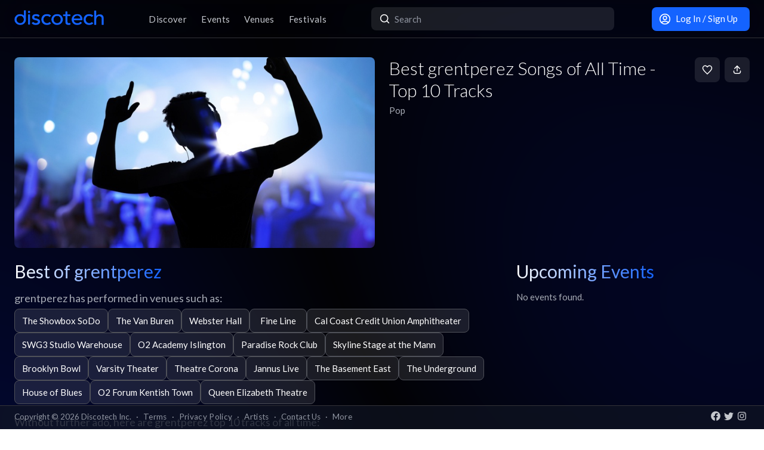

--- FILE ---
content_type: text/html; charset=utf-8
request_url: https://app.discotech.me/articles/best-grentperez-songs-of-all-time-top-tracks
body_size: 36733
content:
<!DOCTYPE html><html lang="en" class="__variable_8fb32a font-sans"><head><meta charSet="utf-8"/><meta name="viewport" content="width=device-width, initial-scale=1, maximum-scale=1"/><link rel="preload" as="image" href="https://d3nxoulyw7bc8u.cloudfront.net/images/artists/10832/cee27669-7f1b-4bdc-b13a-ad9d1e16ea5b.jpeg" fetchPriority="high"/><link rel="stylesheet" href="/_next/static/css/81d670874da57d84.css" data-precedence="next"/><link rel="stylesheet" href="/_next/static/css/095a328da6175fb2.css" data-precedence="next"/><link rel="stylesheet" href="/_next/static/css/fed8ae7aeb16de69.css" data-precedence="next"/><link rel="stylesheet" href="/_next/static/css/3f6d283c2a447792.css" data-precedence="next"/><link rel="stylesheet" href="/_next/static/css/6b3753b058a780d9.css" data-precedence="next"/><link rel="stylesheet" href="/_next/static/css/c5b73f14d49e9247.css" data-precedence="next"/><link rel="stylesheet" href="/_next/static/css/431944509084d071.css" data-precedence="next"/><link rel="stylesheet" href="/_next/static/css/26a1a5c22ee4e247.css" data-precedence="next"/><link rel="stylesheet" href="/_next/static/css/135c3a10372f40f9.css" data-precedence="next"/><link rel="preload" as="script" fetchPriority="low" href="/_next/static/chunks/webpack-b4d57e4cab7aed0c.js"/><script src="/_next/static/chunks/fd9d1056-8dad740cb97b2cc9.js" async=""></script><script src="/_next/static/chunks/396464d2-88ed93eab28fe9ec.js" async=""></script><script src="/_next/static/chunks/5526-1884fcea5d5272ad.js" async=""></script><script src="/_next/static/chunks/main-app-e08f2cbd203e5de7.js" async=""></script><script src="/_next/static/chunks/dc112a36-13217b3351317b65.js" async=""></script><script src="/_next/static/chunks/1772-4d7f9787c32a7d17.js" async=""></script><script src="/_next/static/chunks/7882-9ca0d4ce9645bfc0.js" async=""></script><script src="/_next/static/chunks/app/global-error-d4af6e719460b0d2.js" async=""></script><script src="/_next/static/chunks/b536a0f1-24ef6339dc4df271.js" async=""></script><script src="/_next/static/chunks/2261-6ec41be541a17b8e.js" async=""></script><script src="/_next/static/chunks/6195-f468e998cd83a337.js" async=""></script><script src="/_next/static/chunks/9501-0778c991d149224b.js" async=""></script><script src="/_next/static/chunks/605-92323745e338c833.js" async=""></script><script src="/_next/static/chunks/3464-4281f3ae3600dd4d.js" async=""></script><script src="/_next/static/chunks/7061-b143f3d3d6b8f327.js" async=""></script><script src="/_next/static/chunks/477-5788108bbbee68ca.js" async=""></script><script src="/_next/static/chunks/3977-a814966016072b42.js" async=""></script><script src="/_next/static/chunks/668-16877d28728f3b45.js" async=""></script><script src="/_next/static/chunks/2932-e4c35528a532982d.js" async=""></script><script src="/_next/static/chunks/app/layout-904ec3b2c83bb033.js" async=""></script><script src="/_next/static/chunks/app/error-b6b875409e95e6c7.js" async=""></script><script src="/_next/static/chunks/app/not-found-868c594132ea7815.js" async=""></script><script src="/_next/static/chunks/97b211c4-20cd49dd48e33269.js" async=""></script><script src="/_next/static/chunks/7793-2b5e865549e1cb44.js" async=""></script><script src="/_next/static/chunks/6283-8bcae12ef43a2b58.js" async=""></script><script src="/_next/static/chunks/6457-3e231d32496d3854.js" async=""></script><script src="/_next/static/chunks/7051-bce792c1a6682863.js" async=""></script><script src="/_next/static/chunks/8785-9fa13efbcbcfe625.js" async=""></script><script src="/_next/static/chunks/3394-b92ee9b5a540f892.js" async=""></script><script src="/_next/static/chunks/1361-af9ab1c0dc21b042.js" async=""></script><script src="/_next/static/chunks/5598-a7459ad50458b322.js" async=""></script><script src="/_next/static/chunks/9219-2ef1899a850f53e9.js" async=""></script><script src="/_next/static/chunks/9551-b955e3569e4bc14f.js" async=""></script><script src="/_next/static/chunks/app/articles/%5BarticleSlug%5D/page-354c47b08f1a27e3.js" async=""></script><meta property="fb:app_id" content="492206150808073"/><meta name="apple-itunes-app" content="app-id=688089181"/><meta name="google-play-app" content="app-id=me.discotech"/><meta name="theme-color" content="#020206"/><title>Best grentperez Songs of All Time - Top 10 Tracks</title><meta name="description" content="Best grentperez Songs of All Time - Top 10 Tracks"/><link rel="manifest" href="/manifest.webmanifest" crossorigin="use-credentials"/><meta name="robots" content="index, follow"/><meta name="googlebot" content="index, follow, max-video-preview:-1, max-image-preview:large, max-snippet:-1"/><link rel="canonical" href="https://app.discotech.me/articles/best-grentperez-songs-of-all-time-top-tracks"/><meta property="og:title" content="Best grentperez Songs of All Time - Top 10 Tracks"/><meta property="og:description" content="Best grentperez Songs of All Time - Top 10 Tracks"/><meta property="og:url" content="https://app.discotech.me/articles/best-grentperez-songs-of-all-time-top-tracks"/><meta property="og:site_name" content="Discotech"/><meta property="og:locale" content="en_US"/><meta property="og:image" content="https://d3nxoulyw7bc8u.cloudfront.net/images/artists/10832/cee27669-7f1b-4bdc-b13a-ad9d1e16ea5b.jpeg"/><meta property="og:type" content="website"/><meta name="twitter:card" content="summary_large_image"/><meta name="twitter:title" content="Best grentperez Songs of All Time - Top 10 Tracks"/><meta name="twitter:description" content="Best grentperez Songs of All Time - Top 10 Tracks"/><meta name="twitter:image" content="https://d3nxoulyw7bc8u.cloudfront.net/images/artists/10832/cee27669-7f1b-4bdc-b13a-ad9d1e16ea5b.jpeg"/><link rel="icon" href="/favicon.ico" type="image/x-icon" sizes="48x48"/><link rel="icon" href="/icon.png?3876cd52b5e40295" type="image/png" sizes="180x180"/><link rel="apple-touch-icon" href="/apple-icon.png?3876cd52b5e40295" type="image/png" sizes="180x180"/><meta name="next-size-adjust"/><script type="application/ld+json">{"@context":"https://schema.org","@type":"WebSite","name":"Discotech","url":"https://app.discotech.me","potentialAction":{"@type":"SearchAction","target":"https://app.discotech.me/search?q={search_term_string}","query-input":"required name=search_term_string"}}</script><script type="application/ld+json">{"@context":"https://schema.org","@type":"Organization","name":"Discotech","url":"https://app.discotech.me","logo":"https://app.discotech.me/static/discotech_icon_128.png","email":"reservations@discotech.me","sameAs":["https://www.facebook.com/discotechapp","https://www.instagram.com/discotechapp/","https://twitter.com/discotechapp","https://www.discotech.me","https://help.discotech.me","https://www.threads.net/@discotechapp","https://www.tiktok.com/@discotechapp"]}</script><script type="application/ld+json">{"@context":"https://schema.org/","@type":["MobileApplication","WebApplication"],"name":"Discotech","operatingSystem":["IOS","ANDROID"],"applicationCategory":"LifestyleApplication","downloadUrl":["https://apps.apple.com/us/app/discotech-nightlife/id688089181","https://play.google.com/store/apps/details?id=me.discotech"],"offers":{"@type":"Offer","price":"0"},"aggregateRating":{"@type":"AggregateRating","ratingValue":"4.9","ratingCount":"8293"}}</script><script src="/_next/static/chunks/polyfills-42372ed130431b0a.js" noModule=""></script></head><body><!--$--><main class="layout_pageContent__mUG2U"><div class="w-full lg:mb-[2.5rem] style_canvasContainer__jhvbt p-0"></div><div class="w-full fixed top-0 border-b border-gray-950 hidden lg:flex z-[1398] px-3 md:px-6 style_navigation__sGx4P"><div class="flex items-center justify-between w-full"><a href="/"><div class="style_logoWrapper__MqlV5"><img alt="Discotech Logo" loading="lazy" width="150" height="35" decoding="async" data-nimg="1" class="style_logo__f8E50 style_blueLogo__W2F9L" style="color:transparent" src="/assets/images/discotech-blue-logo.png"/><img alt="Discotech Logo" loading="lazy" width="150" height="35" decoding="async" data-nimg="1" class="style_logo__f8E50 style_whiteLogo__UnVzN" style="color:transparent" src="/assets/images/discotech-white-logo.png"/></div></a><nav><ul><a class="text-light" href="/undefined/discover"><li class="tracking-wide relative">Discover</li></a><a class="text-light" href="/undefined/events"><li class="tracking-wide relative">Events</li></a><a class="text-light" href="/undefined/venues"><li class="tracking-wide relative">Venues</li></a><a class="text-light" href="/undefined/festivals"><li class="tracking-wide relative">Festivals</li></a></ul></nav><form class="relative my-0 my-md-4 w-[33%]" method="post"><div class="style_search__G7Kmk relative w-full flex justify-center items-center rounded-lg glow-on-hover z-[3000]"><img alt="main-search-icon" loading="lazy" width="20" height="20" decoding="async" data-nimg="1" class="absolute left-0 ml-3" style="color:transparent" src="/assets/icons/main-search.svg"/><input type="text" placeholder="Search" class="w-full"/></div></form><div><a target="" class="style_default__1lMFE style_primary__RImTA style_medium__jL8q4 style_noRightMargin__5EE4h min-w-[42px] mb-0" href="/login"><span class="flex items-center"><img alt="Filter Icon" loading="lazy" width="20" height="20" decoding="async" data-nimg="1" style="color:transparent" src="/assets/icons/user-profile.svg"/><span class="px-2">Log In / Sign Up</span></span></a></div></div></div><div class="max-w-screen-xl mx-auto w-full lg:mb-[2.5rem] lg:py-8 pb-28"><div><div class="rounded-lg px-0 flex w-full"><div class="relative hidden lg:block w-[calc(50%-2.25rem)] ml-6 mr-3" style="height:20rem"><div class="h-full flex cursor-pointer"><img alt="Main Image" fetchPriority="high" decoding="async" data-nimg="fill" class="hidden lg:block rounded-lg object-cover" style="position:absolute;height:100%;width:100%;left:0;top:0;right:0;bottom:0;color:transparent" src="https://d3nxoulyw7bc8u.cloudfront.net/images/artists/10832/cee27669-7f1b-4bdc-b13a-ad9d1e16ea5b.jpeg"/></div></div><div class="hidden lg:flex lg:flex-col lg:w-1/2 mt-4 lg:mt-0 pl-3 pr-6"><div class="flex w-full"><div class="flex-1 flex flex-col justify-end mr-3"><h1 class="hidden lg:block font-light mb-2 leading-tight">Best grentperez Songs of All Time - Top 10 Tracks</h1><div class="flex"><div class="flex"><p class="whitespace-nowrap mb-0 leading-none">Pop</p></div></div></div><div><div class="flex justify-end"><span class="style_default__1lMFE min-w-[42px] lg:ml-2"><img alt="Filter Icon" loading="lazy" width="18" height="18" decoding="async" data-nimg="1" style="color:transparent" src="/assets/icons/heart-outline.svg"/></span><span class="style_default__1lMFE style_noRightMargin__5EE4h min-w-[42px]"><img alt="Filter Icon" loading="lazy" width="18" height="18" decoding="async" data-nimg="1" style="color:transparent" src="/assets/icons/share.svg"/></span></div></div></div></div></div><div class="relative block lg:hidden rounded-lg px-0"><div class="relative block lg:hidden pb-3 border-b border-gray-dark w-screen" style="min-height:18rem"><div class="style_backgroundImageWrapper__tXVWW"><img alt="Primary Image" fetchPriority="high" decoding="async" data-nimg="fill" class="block lg:hidden object-cover" style="position:absolute;height:100%;width:100%;left:0;top:0;right:0;bottom:0;color:transparent" src="https://d3nxoulyw7bc8u.cloudfront.net/images/artists/10832/cee27669-7f1b-4bdc-b13a-ad9d1e16ea5b.jpeg"/></div><!--$--><div class="block lg:hidden"><div style="height:3rem;width:100%;margin-left:-0.75rem"></div><div class="w-full flex h-[3rem] lg:none justify-between items-center py-2 bg-black/75 absolute top-0 px-3 z-10"><a href="/"><img alt="Discotech Logo" loading="lazy" width="120" height="2" decoding="async" data-nimg="1" style="color:transparent" src="/assets/images/discotech-white-logo.png"/></a><div class="flex"><div class="flex items-center bg-primary rounded-lg px-3 text-sm min-h-[2rem] mr-3.5">Use App</div><img alt="Search" loading="lazy" width="20" height="20" decoding="async" data-nimg="1" style="color:transparent" src="/assets/icons/search.svg"/></div></div></div><!--/$--><div class="absolute bottom-0 flex w-full"><div class="style_meta__CXcMz flex flex-col flex-1 p-3"><h2 class="pr-3 mb-2 leading-tight">Best grentperez Songs of All Time - Top 10 Tracks</h2><div class="flex flex-wrap"><div class=""><p class="whitespace-nowrap leading-none mb-0">Pop</p></div></div></div><div class="flex pr-3 pb-3 items-end"><span class="style_default__1lMFE style_noRightMargin__5EE4h min-w-[42px]"><img alt="Filter Icon" loading="lazy" width="18" height="18" decoding="async" data-nimg="1" style="color:transparent" src="/assets/icons/share.svg"/></span></div></div></div></div><div class="flex lg:mt-6"><div class="w-full md:w-8/12 hidden lg:block pl-6 pr-3"><div class="flex justify-between items-start mb-4"><h1 class="mb-0 text-2xl lg:text-3xl font-normal leading-none"><span class="style_mainTitle__ifxO0 style_gradientToBlue__86lFm">Best of grentperez</span></h1></div><div><div class="style_bestSongsWrapper__I8JRV"><div class="mb-8 style_artistMeta__Ttl65"><div class="mb-4"><p>grentperez has performed in venues such as:</p><div class="flex flex-wrap gap-1"><a target="" class="style_default__1lMFE style_outline__p7gDO style_medium__jL8q4 style_noRightMargin__5EE4h min-w-[6rem] flex-grow sm:flex-grow-0 mb-0" href="/seattle/the-showbox-sodo"><span>The Showbox SoDo</span></a><a target="" class="style_default__1lMFE style_outline__p7gDO style_medium__jL8q4 style_noRightMargin__5EE4h min-w-[6rem] flex-grow sm:flex-grow-0 mb-0" href="/phoenix-scottsdale/the-van-buren"><span>The Van Buren</span></a><a target="" class="style_default__1lMFE style_outline__p7gDO style_medium__jL8q4 style_noRightMargin__5EE4h min-w-[6rem] flex-grow sm:flex-grow-0 mb-0" href="/new-york/webster-hall"><span>Webster Hall</span></a><a target="" class="style_default__1lMFE style_outline__p7gDO style_medium__jL8q4 style_noRightMargin__5EE4h min-w-[6rem] flex-grow sm:flex-grow-0 mb-0" href="/minneapolis/fine-line"><span>Fine Line</span></a><a target="" class="style_default__1lMFE style_outline__p7gDO style_medium__jL8q4 style_noRightMargin__5EE4h min-w-[6rem] flex-grow sm:flex-grow-0 mb-0" href="/san-diego/cal-coast-credit-union-amphitheater"><span>Cal Coast Credit Union Amphitheater</span></a><a target="" class="style_default__1lMFE style_outline__p7gDO style_medium__jL8q4 style_noRightMargin__5EE4h min-w-[6rem] flex-grow sm:flex-grow-0 mb-0" href="/glasgow/swg3-studio-warehouse"><span>SWG3 Studio Warehouse</span></a><a target="" class="style_default__1lMFE style_outline__p7gDO style_medium__jL8q4 style_noRightMargin__5EE4h min-w-[6rem] flex-grow sm:flex-grow-0 mb-0" href="/london/o2-academy-islington"><span>O2 Academy Islington</span></a><a target="" class="style_default__1lMFE style_outline__p7gDO style_medium__jL8q4 style_noRightMargin__5EE4h min-w-[6rem] flex-grow sm:flex-grow-0 mb-0" href="/boston/paradise-rock-club"><span>Paradise Rock Club</span></a><a target="" class="style_default__1lMFE style_outline__p7gDO style_medium__jL8q4 style_noRightMargin__5EE4h min-w-[6rem] flex-grow sm:flex-grow-0 mb-0" href="/philadelphia/skyline-stage-at-the-mann"><span>Skyline Stage at the Mann</span></a><a target="" class="style_default__1lMFE style_outline__p7gDO style_medium__jL8q4 style_noRightMargin__5EE4h min-w-[6rem] flex-grow sm:flex-grow-0 mb-0" href="/nashville/brooklyn-bowl"><span>Brooklyn Bowl</span></a><a target="" class="style_default__1lMFE style_outline__p7gDO style_medium__jL8q4 style_noRightMargin__5EE4h min-w-[6rem] flex-grow sm:flex-grow-0 mb-0" href="/minneapolis/varsity-theater"><span>Varsity Theater</span></a><a target="" class="style_default__1lMFE style_outline__p7gDO style_medium__jL8q4 style_noRightMargin__5EE4h min-w-[6rem] flex-grow sm:flex-grow-0 mb-0" href="/montreal/theatre-corona"><span>Theatre Corona</span></a><a target="" class="style_default__1lMFE style_outline__p7gDO style_medium__jL8q4 style_noRightMargin__5EE4h min-w-[6rem] flex-grow sm:flex-grow-0 mb-0" href="/tampa/jannus-live"><span>Jannus Live</span></a><a target="" class="style_default__1lMFE style_outline__p7gDO style_medium__jL8q4 style_noRightMargin__5EE4h min-w-[6rem] flex-grow sm:flex-grow-0 mb-0" href="/nashville/the-basement-east"><span>The Basement East</span></a><a target="" class="style_default__1lMFE style_outline__p7gDO style_medium__jL8q4 style_noRightMargin__5EE4h min-w-[6rem] flex-grow sm:flex-grow-0 mb-0" href="/charlotte/the-underground"><span>The Underground</span></a><a target="" class="style_default__1lMFE style_outline__p7gDO style_medium__jL8q4 style_noRightMargin__5EE4h min-w-[6rem] flex-grow sm:flex-grow-0 mb-0" href="/las-vegas/house-of-blues"><span>House of Blues</span></a><a target="" class="style_default__1lMFE style_outline__p7gDO style_medium__jL8q4 style_noRightMargin__5EE4h min-w-[6rem] flex-grow sm:flex-grow-0 mb-0" href="/london/o2-forum-kentish-town"><span>O2 Forum Kentish Town</span></a><a target="" class="style_default__1lMFE style_outline__p7gDO style_medium__jL8q4 style_noRightMargin__5EE4h min-w-[6rem] flex-grow sm:flex-grow-0 mb-0" href="/vancouver/queen-elizabeth-theatre"><span>Queen Elizabeth Theatre</span></a></div></div><p>Without further ado, here are grentperez top 10 tracks of all time:</p></div><div><div><h2>1. Cherry Wine</h2><div class="style_artists__LkqCI flex flex-wrap"><div class="mr-2 "><a class="text-primary hover:opacity-75" href="/artists/grentperez">grentperez</a></div></div></div><div><h2>2. Clementine</h2><div class="style_artists__LkqCI flex flex-wrap"><div class="mr-2 "><a class="text-primary hover:opacity-75" href="/artists/grentperez">grentperez</a></div></div></div><div><h2>3. Room For You</h2><div class="style_artists__LkqCI flex flex-wrap"><div class="mr-2 "><a class="text-primary hover:opacity-75" href="/artists/grentperez">grentperez</a>, </div><div class="mr-2 "><a class="text-primary hover:opacity-75" href="/artists/lyn-lapid">Lyn Lapid</a></div></div></div><div><h2>4. (Only) About Love - Demo</h2><div class="style_artists__LkqCI flex flex-wrap"><div class="mr-2 "><a class="text-primary hover:opacity-75" href="/artists/grentperez">grentperez</a></div></div></div><div><h2>5. My Heart It Beats for You</h2><div class="style_artists__LkqCI flex flex-wrap"><div class="mr-2 "><a class="text-primary hover:opacity-75" href="/artists/grentperez">grentperez</a></div></div></div><div><h2>6. Silver Lining</h2><div class="style_artists__LkqCI flex flex-wrap"><div class="mr-2 "><a class="text-primary hover:opacity-75" href="/artists/grentperez">grentperez</a></div></div></div><div><h2>7. Absence of You</h2><div class="style_artists__LkqCI flex flex-wrap"><div class="mr-2 "><a class="text-primary hover:opacity-75" href="/artists/grentperez">grentperez</a></div></div></div><div><h2>8. Dandelion</h2><div class="style_artists__LkqCI flex flex-wrap"><div class="mr-2 "><a class="text-primary hover:opacity-75" href="/artists/grentperez">grentperez</a>, </div><div class="mr-2 "><a class="text-primary hover:opacity-75" href="/artists/ruel">Ruel</a></div></div></div><div><h2>9. folding chairs on the moon</h2><div class="style_artists__LkqCI flex flex-wrap"><div class="mr-2 "><a class="text-primary hover:opacity-75" href="/artists/grentperez">grentperez</a>, </div><div class="mr-2 "><a class="text-primary hover:opacity-75" href="/artists/honne">HONNE</a></div></div></div><div><h2>10. Fuzzy Feeling</h2><div class="style_artists__LkqCI flex flex-wrap"><div class="mr-2 "><a class="text-primary hover:opacity-75" href="/artists/grentperez">grentperez</a>, </div><div class="mr-2 "><a class="text-primary hover:opacity-75" href="/artists/benny-sings">Benny Sings</a></div></div></div></div></div></div></div><div class="w-full md:w-4/12 hidden lg:block pl-3 pr-6"><h1 class="text-2xl lg:text-3xl font-normal leading-none"><span class="style_mainTitle__ifxO0 style_gradientToBlue__86lFm">Upcoming Events</span></h1><div><div class="relative p-0 mt-2 lg:mt-0"><p class="text-left">No events found.</p></div></div></div></div><div class=""></div></div></div><div class="fixed bottom-0 w-full z-10"><div class="hidden lg:block px-3 lg:px-6 style_copyright__ORXHr"><div class="flex"><div class="flex items-center"><div class="text-gray text-sm py-2">Copyright © <!-- -->2026<!-- --> Discotech Inc.<span class="px-2">·</span><a class="text-sm tracking-wide transition-colors duration-300 hover:text-white text-gray text-gray hover:text-white" href="/terms">Terms</a><span class="px-2">·</span><a class="text-sm tracking-wide transition-colors duration-300 hover:text-white text-gray hover:text-white" href="/privacy_policy">Privacy Policy</a><span class="px-2">·</span><a class="text-sm tracking-wide transition-colors duration-300 hover:text-white text-gray text-gray hover:text-white" href="/artists">Artists</a><span class="px-2">·</span><span class="text-gray hover:text-white" role="button">Contact Us</span><span class="px-2">·</span><a class="text-sm tracking-wide transition-colors duration-300 hover:text-white text-gray text-gray hover:text-white" href="/resources">More</a></div></div><div class="py-2 flex-1 style_socialIcons__Fgbdq"><a href="https://www.facebook.com/discotechapp" target="_blank" class="me-1"><img alt="Connect With Us on Facebook!" loading="lazy" width="18" height="18" decoding="async" data-nimg="1" style="color:transparent" src="/assets/icons/footer-facebook.svg"/></a><a href="https://twitter.com/discotechapp" target="_blank" class="me-1"><img alt="Tweet @ Us!" loading="lazy" width="18" height="18" decoding="async" data-nimg="1" style="color:transparent" src="/assets/icons/footer-twitter.svg"/></a><a href="https://www.instagram.com/discotechapp/" target="_blank" class="me-1"><img alt="Follow Us on Instagram!" loading="lazy" width="18" height="18" decoding="async" data-nimg="1" style="color:transparent" src="/assets/icons/footer-insta.svg"/></a></div></div></div></div><div class="max-w-screen-xl mx-auto w-full lg:mb-[2.5rem]"><nav class="flex lg:hidden justify-center pt-2 style_footer__F_mXu"><ul class="style_iconContainer__3XmvD"><a class="style_link__P_lSn" href="/undefined/discover"><div class="style_item__F7Zap"><div class="w-8 h-8 relative"><img alt="main-Discover-icon" loading="lazy" decoding="async" data-nimg="fill" class="fill object-center object-contain" style="position:absolute;height:100%;width:100%;left:0;top:0;right:0;bottom:0;color:transparent" src="/assets/icons/home-icon.svg"/></div>Discover</div></a><a class="style_link__P_lSn" href="/undefined/events"><div class="style_item__F7Zap"><div class="w-8 h-8 relative"><img alt="main-Events-icon" loading="lazy" decoding="async" data-nimg="fill" class="fill object-center object-contain" style="position:absolute;height:100%;width:100%;left:0;top:0;right:0;bottom:0;color:transparent" src="/assets/icons/events-icon.svg"/></div>Events</div></a><a class="style_link__P_lSn" href="/login"><div class="style_item__F7Zap"><div class="w-8 h-8 relative"><img alt="main-Login-icon" loading="lazy" decoding="async" data-nimg="fill" class="fill object-center object-contain" style="position:absolute;height:100%;width:100%;left:0;top:0;right:0;bottom:0;color:transparent" src="/assets/icons/you-icon.svg"/></div>Login</div></a><a class="style_link__P_lSn" href="/undefined/venues"><div class="style_item__F7Zap"><div class="w-8 h-8 relative"><img alt="main-Venues-icon" loading="lazy" decoding="async" data-nimg="fill" class="fill object-center object-contain" style="position:absolute;height:100%;width:100%;left:0;top:0;right:0;bottom:0;color:transparent" src="/assets/icons/venues-icon.svg"/></div>Venues</div></a><a class="style_link__P_lSn" href="/undefined/festivals"><div class="style_item__F7Zap"><div class="w-8 h-8 relative"><img alt="main-Festivals-icon" loading="lazy" decoding="async" data-nimg="fill" class="fill object-center object-contain" style="position:absolute;height:100%;width:100%;left:0;top:0;right:0;bottom:0;color:transparent" src="/assets/icons/festivals-icon.svg"/></div>Festivals</div></a></ul></nav></div><div class="Toastify"></div><!--$--><!--/$--></main><!--/$--><script src="/_next/static/chunks/webpack-b4d57e4cab7aed0c.js" async=""></script><script>(self.__next_f=self.__next_f||[]).push([0]);self.__next_f.push([2,null])</script><script>self.__next_f.push([1,"1:HL[\"/_next/static/media/155cae559bbd1a77-s.p.woff2\",\"font\",{\"crossOrigin\":\"\",\"type\":\"font/woff2\"}]\n2:HL[\"/_next/static/media/4de1fea1a954a5b6-s.p.woff2\",\"font\",{\"crossOrigin\":\"\",\"type\":\"font/woff2\"}]\n3:HL[\"/_next/static/media/55c20a7790588da9-s.p.woff2\",\"font\",{\"crossOrigin\":\"\",\"type\":\"font/woff2\"}]\n4:HL[\"/_next/static/media/6d664cce900333ee-s.p.woff2\",\"font\",{\"crossOrigin\":\"\",\"type\":\"font/woff2\"}]\n5:HL[\"/_next/static/media/7ff6869a1704182a-s.p.woff2\",\"font\",{\"crossOrigin\":\"\",\"type\":\"font/woff2\"}]\n6:HL[\"/_next/static/css/81d670874da57d84.css\",\"style\"]\n7:HL[\"/_next/static/css/095a328da6175fb2.css\",\"style\"]\n8:HL[\"/_next/static/css/fed8ae7aeb16de69.css\",\"style\"]\n9:HL[\"/_next/static/css/3f6d283c2a447792.css\",\"style\"]\na:HL[\"/_next/static/css/6b3753b058a780d9.css\",\"style\"]\nb:HL[\"/_next/static/css/c5b73f14d49e9247.css\",\"style\"]\nc:HL[\"/_next/static/css/431944509084d071.css\",\"style\"]\nd:HL[\"/_next/static/css/26a1a5c22ee4e247.css\",\"style\"]\ne:HL[\"/_next/static/css/135c3a10372f40f9.css\",\"style\"]\n"])</script><script>self.__next_f.push([1,"f:I[12846,[],\"\"]\n12:I[4707,[],\"\"]\n14:I[36423,[],\"\"]\n17:I[57063,[\"4705\",\"static/chunks/dc112a36-13217b3351317b65.js\",\"1772\",\"static/chunks/1772-4d7f9787c32a7d17.js\",\"7882\",\"static/chunks/7882-9ca0d4ce9645bfc0.js\",\"6470\",\"static/chunks/app/global-error-d4af6e719460b0d2.js\"],\"default\"]\n13:[\"articleSlug\",\"best-grentperez-songs-of-all-time-top-tracks\",\"d\"]\n18:[]\n"])</script><script>self.__next_f.push([1,"0:[\"$\",\"$Lf\",null,{\"buildId\":\"54qzxmKe3oAHVndbqV8nO\",\"assetPrefix\":\"\",\"urlParts\":[\"\",\"articles\",\"best-grentperez-songs-of-all-time-top-tracks\"],\"initialTree\":[\"\",{\"children\":[\"articles\",{\"children\":[[\"articleSlug\",\"best-grentperez-songs-of-all-time-top-tracks\",\"d\"],{\"children\":[\"__PAGE__\",{}]}]}]},\"$undefined\",\"$undefined\",true],\"initialSeedData\":[\"\",{\"children\":[\"articles\",{\"children\":[[\"articleSlug\",\"best-grentperez-songs-of-all-time-top-tracks\",\"d\"],{\"children\":[\"__PAGE__\",{},[[\"$L10\",\"$L11\",[[\"$\",\"link\",\"0\",{\"rel\":\"stylesheet\",\"href\":\"/_next/static/css/135c3a10372f40f9.css\",\"precedence\":\"next\",\"crossOrigin\":\"$undefined\"}]]],null],null]},[null,[\"$\",\"$L12\",null,{\"parallelRouterKey\":\"children\",\"segmentPath\":[\"children\",\"articles\",\"children\",\"$13\",\"children\"],\"error\":\"$undefined\",\"errorStyles\":\"$undefined\",\"errorScripts\":\"$undefined\",\"template\":[\"$\",\"$L14\",null,{}],\"templateStyles\":\"$undefined\",\"templateScripts\":\"$undefined\",\"notFound\":\"$undefined\",\"notFoundStyles\":\"$undefined\"}]],null]},[null,[\"$\",\"$L12\",null,{\"parallelRouterKey\":\"children\",\"segmentPath\":[\"children\",\"articles\",\"children\"],\"error\":\"$undefined\",\"errorStyles\":\"$undefined\",\"errorScripts\":\"$undefined\",\"template\":[\"$\",\"$L14\",null,{}],\"templateStyles\":\"$undefined\",\"templateScripts\":\"$undefined\",\"notFound\":\"$undefined\",\"notFoundStyles\":\"$undefined\"}]],null]},[[[[\"$\",\"link\",\"0\",{\"rel\":\"stylesheet\",\"href\":\"/_next/static/css/81d670874da57d84.css\",\"precedence\":\"next\",\"crossOrigin\":\"$undefined\"}],[\"$\",\"link\",\"1\",{\"rel\":\"stylesheet\",\"href\":\"/_next/static/css/095a328da6175fb2.css\",\"precedence\":\"next\",\"crossOrigin\":\"$undefined\"}],[\"$\",\"link\",\"2\",{\"rel\":\"stylesheet\",\"href\":\"/_next/static/css/fed8ae7aeb16de69.css\",\"precedence\":\"next\",\"crossOrigin\":\"$undefined\"}],[\"$\",\"link\",\"3\",{\"rel\":\"stylesheet\",\"href\":\"/_next/static/css/3f6d283c2a447792.css\",\"precedence\":\"next\",\"crossOrigin\":\"$undefined\"}],[\"$\",\"link\",\"4\",{\"rel\":\"stylesheet\",\"href\":\"/_next/static/css/6b3753b058a780d9.css\",\"precedence\":\"next\",\"crossOrigin\":\"$undefined\"}],[\"$\",\"link\",\"5\",{\"rel\":\"stylesheet\",\"href\":\"/_next/static/css/c5b73f14d49e9247.css\",\"precedence\":\"next\",\"crossOrigin\":\"$undefined\"}],[\"$\",\"link\",\"6\",{\"rel\":\"stylesheet\",\"href\":\"/_next/static/css/431944509084d071.css\",\"precedence\":\"next\",\"crossOrigin\":\"$undefined\"}],[\"$\",\"link\",\"7\",{\"rel\":\"stylesheet\",\"href\":\"/_next/static/css/26a1a5c22ee4e247.css\",\"precedence\":\"next\",\"crossOrigin\":\"$undefined\"}]],\"$L15\"],null],null],\"couldBeIntercepted\":false,\"initialHead\":[null,\"$L16\"],\"globalErrorComponent\":\"$17\",\"missingSlots\":\"$W18\"}]\n"])</script><script>self.__next_f.push([1,"19:I[40809,[\"4705\",\"static/chunks/dc112a36-13217b3351317b65.js\",\"6689\",\"static/chunks/b536a0f1-24ef6339dc4df271.js\",\"2261\",\"static/chunks/2261-6ec41be541a17b8e.js\",\"1772\",\"static/chunks/1772-4d7f9787c32a7d17.js\",\"7882\",\"static/chunks/7882-9ca0d4ce9645bfc0.js\",\"6195\",\"static/chunks/6195-f468e998cd83a337.js\",\"9501\",\"static/chunks/9501-0778c991d149224b.js\",\"605\",\"static/chunks/605-92323745e338c833.js\",\"3464\",\"static/chunks/3464-4281f3ae3600dd4d.js\",\"7061\",\"static/chunks/7061-b143f3d3d6b8f327.js\",\"477\",\"static/chunks/477-5788108bbbee68ca.js\",\"3977\",\"static/chunks/3977-a814966016072b42.js\",\"668\",\"static/chunks/668-16877d28728f3b45.js\",\"2932\",\"static/chunks/2932-e4c35528a532982d.js\",\"3185\",\"static/chunks/app/layout-904ec3b2c83bb033.js\"],\"default\"]\n1a:I[41208,[\"4705\",\"static/chunks/dc112a36-13217b3351317b65.js\",\"6689\",\"static/chunks/b536a0f1-24ef6339dc4df271.js\",\"2261\",\"static/chunks/2261-6ec41be541a17b8e.js\",\"1772\",\"static/chunks/1772-4d7f9787c32a7d17.js\",\"7882\",\"static/chunks/7882-9ca0d4ce9645bfc0.js\",\"6195\",\"static/chunks/6195-f468e998cd83a337.js\",\"9501\",\"static/chunks/9501-0778c991d149224b.js\",\"605\",\"static/chunks/605-92323745e338c833.js\",\"3464\",\"static/chunks/3464-4281f3ae3600dd4d.js\",\"7061\",\"static/chunks/7061-b143f3d3d6b8f327.js\",\"477\",\"static/chunks/477-5788108bbbee68ca.js\",\"3977\",\"static/chunks/3977-a814966016072b42.js\",\"668\",\"static/chunks/668-16877d28728f3b45.js\",\"2932\",\"static/chunks/2932-e4c35528a532982d.js\",\"3185\",\"static/chunks/app/layout-904ec3b2c83bb033.js\"],\"SkeletonTheme\"]\n1b:\"$Sreact.suspense\"\n1c:I[12850,[\"4705\",\"static/chunks/dc112a36-13217b3351317b65.js\",\"6689\",\"static/chunks/b536a0f1-24ef6339dc4df271.js\",\"2261\",\"static/chunks/2261-6ec41be541a17b8e.js\",\"1772\",\"static/chunks/1772-4d7f9787c32a7d17.js\",\"7882\",\"static/chunks/7882-9ca0d4ce9645bfc0.js\",\"6195\",\"static/chunks/6195-f468e998cd83a337.js\",\"9501\",\"static/chunks/9501-0778c991d149224b.js\",\"605\",\"static/chunks/605-92323745e338c833.js\",\"3464\",\"static/chunks/3464-4281f3ae3600dd4d.js\",\"7061\",\"static/chunks/7061-b143f3d3d6b8f327.js\",\"477\",\"static/chun"])</script><script>self.__next_f.push([1,"ks/477-5788108bbbee68ca.js\",\"3977\",\"static/chunks/3977-a814966016072b42.js\",\"668\",\"static/chunks/668-16877d28728f3b45.js\",\"2932\",\"static/chunks/2932-e4c35528a532982d.js\",\"3185\",\"static/chunks/app/layout-904ec3b2c83bb033.js\"],\"LoadingProvider\"]\n1d:I[13151,[\"4705\",\"static/chunks/dc112a36-13217b3351317b65.js\",\"6689\",\"static/chunks/b536a0f1-24ef6339dc4df271.js\",\"2261\",\"static/chunks/2261-6ec41be541a17b8e.js\",\"1772\",\"static/chunks/1772-4d7f9787c32a7d17.js\",\"7882\",\"static/chunks/7882-9ca0d4ce9645bfc0.js\",\"6195\",\"static/chunks/6195-f468e998cd83a337.js\",\"9501\",\"static/chunks/9501-0778c991d149224b.js\",\"605\",\"static/chunks/605-92323745e338c833.js\",\"3464\",\"static/chunks/3464-4281f3ae3600dd4d.js\",\"7061\",\"static/chunks/7061-b143f3d3d6b8f327.js\",\"477\",\"static/chunks/477-5788108bbbee68ca.js\",\"3977\",\"static/chunks/3977-a814966016072b42.js\",\"668\",\"static/chunks/668-16877d28728f3b45.js\",\"2932\",\"static/chunks/2932-e4c35528a532982d.js\",\"3185\",\"static/chunks/app/layout-904ec3b2c83bb033.js\"],\"GlobalProvider\"]\n1e:I[54086,[\"4705\",\"static/chunks/dc112a36-13217b3351317b65.js\",\"6689\",\"static/chunks/b536a0f1-24ef6339dc4df271.js\",\"2261\",\"static/chunks/2261-6ec41be541a17b8e.js\",\"1772\",\"static/chunks/1772-4d7f9787c32a7d17.js\",\"7882\",\"static/chunks/7882-9ca0d4ce9645bfc0.js\",\"6195\",\"static/chunks/6195-f468e998cd83a337.js\",\"9501\",\"static/chunks/9501-0778c991d149224b.js\",\"605\",\"static/chunks/605-92323745e338c833.js\",\"3464\",\"static/chunks/3464-4281f3ae3600dd4d.js\",\"7061\",\"static/chunks/7061-b143f3d3d6b8f327.js\",\"477\",\"static/chunks/477-5788108bbbee68ca.js\",\"3977\",\"static/chunks/3977-a814966016072b42.js\",\"668\",\"static/chunks/668-16877d28728f3b45.js\",\"2932\",\"static/chunks/2932-e4c35528a532982d.js\",\"3185\",\"static/chunks/app/layout-904ec3b2c83bb033.js\"],\"default\"]\n1f:I[98349,[\"4705\",\"static/chunks/dc112a36-13217b3351317b65.js\",\"6689\",\"static/chunks/b536a0f1-24ef6339dc4df271.js\",\"2261\",\"static/chunks/2261-6ec41be541a17b8e.js\",\"1772\",\"static/chunks/1772-4d7f9787c32a7d17.js\",\"7882\",\"static/chunks/7882-9ca0d4ce9645bfc0.js\",\"6195\",\"static/chunks/6195-f468e9"])</script><script>self.__next_f.push([1,"98cd83a337.js\",\"9501\",\"static/chunks/9501-0778c991d149224b.js\",\"605\",\"static/chunks/605-92323745e338c833.js\",\"3464\",\"static/chunks/3464-4281f3ae3600dd4d.js\",\"7061\",\"static/chunks/7061-b143f3d3d6b8f327.js\",\"477\",\"static/chunks/477-5788108bbbee68ca.js\",\"3977\",\"static/chunks/3977-a814966016072b42.js\",\"668\",\"static/chunks/668-16877d28728f3b45.js\",\"2932\",\"static/chunks/2932-e4c35528a532982d.js\",\"3185\",\"static/chunks/app/layout-904ec3b2c83bb033.js\"],\"default\"]\n20:I[73691,[\"4705\",\"static/chunks/dc112a36-13217b3351317b65.js\",\"1772\",\"static/chunks/1772-4d7f9787c32a7d17.js\",\"7882\",\"static/chunks/7882-9ca0d4ce9645bfc0.js\",\"7601\",\"static/chunks/app/error-b6b875409e95e6c7.js\"],\"default\"]\n22:I[71197,[\"4705\",\"static/chunks/dc112a36-13217b3351317b65.js\",\"6689\",\"static/chunks/b536a0f1-24ef6339dc4df271.js\",\"2261\",\"static/chunks/2261-6ec41be541a17b8e.js\",\"1772\",\"static/chunks/1772-4d7f9787c32a7d17.js\",\"7882\",\"static/chunks/7882-9ca0d4ce9645bfc0.js\",\"6195\",\"static/chunks/6195-f468e998cd83a337.js\",\"9501\",\"static/chunks/9501-0778c991d149224b.js\",\"605\",\"static/chunks/605-92323745e338c833.js\",\"3464\",\"static/chunks/3464-4281f3ae3600dd4d.js\",\"7061\",\"static/chunks/7061-b143f3d3d6b8f327.js\",\"477\",\"static/chunks/477-5788108bbbee68ca.js\",\"3977\",\"static/chunks/3977-a814966016072b42.js\",\"668\",\"static/chunks/668-16877d28728f3b45.js\",\"2932\",\"static/chunks/2932-e4c35528a532982d.js\",\"3185\",\"static/chunks/app/layout-904ec3b2c83bb033.js\"],\"default\"]\n23:I[24691,[\"4705\",\"static/chunks/dc112a36-13217b3351317b65.js\",\"6689\",\"static/chunks/b536a0f1-24ef6339dc4df271.js\",\"2261\",\"static/chunks/2261-6ec41be541a17b8e.js\",\"1772\",\"static/chunks/1772-4d7f9787c32a7d17.js\",\"7882\",\"static/chunks/7882-9ca0d4ce9645bfc0.js\",\"6195\",\"static/chunks/6195-f468e998cd83a337.js\",\"9501\",\"static/chunks/9501-0778c991d149224b.js\",\"605\",\"static/chunks/605-92323745e338c833.js\",\"3464\",\"static/chunks/3464-4281f3ae3600dd4d.js\",\"7061\",\"static/chunks/7061-b143f3d3d6b8f327.js\",\"477\",\"static/chunks/477-5788108bbbee68ca.js\",\"3977\",\"static/chunks/3977-a814966016072b42.js\",\"668\",\"static/chunks"])</script><script>self.__next_f.push([1,"/668-16877d28728f3b45.js\",\"2932\",\"static/chunks/2932-e4c35528a532982d.js\",\"3185\",\"static/chunks/app/layout-904ec3b2c83bb033.js\"],\"default\"]\n24:I[82923,[\"4705\",\"static/chunks/dc112a36-13217b3351317b65.js\",\"6689\",\"static/chunks/b536a0f1-24ef6339dc4df271.js\",\"2261\",\"static/chunks/2261-6ec41be541a17b8e.js\",\"1772\",\"static/chunks/1772-4d7f9787c32a7d17.js\",\"7882\",\"static/chunks/7882-9ca0d4ce9645bfc0.js\",\"6195\",\"static/chunks/6195-f468e998cd83a337.js\",\"9501\",\"static/chunks/9501-0778c991d149224b.js\",\"605\",\"static/chunks/605-92323745e338c833.js\",\"3464\",\"static/chunks/3464-4281f3ae3600dd4d.js\",\"7061\",\"static/chunks/7061-b143f3d3d6b8f327.js\",\"477\",\"static/chunks/477-5788108bbbee68ca.js\",\"3977\",\"static/chunks/3977-a814966016072b42.js\",\"668\",\"static/chunks/668-16877d28728f3b45.js\",\"2932\",\"static/chunks/2932-e4c35528a532982d.js\",\"3185\",\"static/chunks/app/layout-904ec3b2c83bb033.js\"],\"default\"]\n25:I[97061,[\"4705\",\"static/chunks/dc112a36-13217b3351317b65.js\",\"6689\",\"static/chunks/b536a0f1-24ef6339dc4df271.js\",\"2261\",\"static/chunks/2261-6ec41be541a17b8e.js\",\"1772\",\"static/chunks/1772-4d7f9787c32a7d17.js\",\"7882\",\"static/chunks/7882-9ca0d4ce9645bfc0.js\",\"6195\",\"static/chunks/6195-f468e998cd83a337.js\",\"9501\",\"static/chunks/9501-0778c991d149224b.js\",\"605\",\"static/chunks/605-92323745e338c833.js\",\"3464\",\"static/chunks/3464-4281f3ae3600dd4d.js\",\"7061\",\"static/chunks/7061-b143f3d3d6b8f327.js\",\"477\",\"static/chunks/477-5788108bbbee68ca.js\",\"3977\",\"static/chunks/3977-a814966016072b42.js\",\"668\",\"static/chunks/668-16877d28728f3b45.js\",\"2932\",\"static/chunks/2932-e4c35528a532982d.js\",\"3185\",\"static/chunks/app/layout-904ec3b2c83bb033.js\"],\"ToastContainer\"]\n26:I[1952,[\"4705\",\"static/chunks/dc112a36-13217b3351317b65.js\",\"6689\",\"static/chunks/b536a0f1-24ef6339dc4df271.js\",\"2261\",\"static/chunks/2261-6ec41be541a17b8e.js\",\"1772\",\"static/chunks/1772-4d7f9787c32a7d17.js\",\"7882\",\"static/chunks/7882-9ca0d4ce9645bfc0.js\",\"6195\",\"static/chunks/6195-f468e998cd83a337.js\",\"9501\",\"static/chunks/9501-0778c991d149224b.js\",\"605\",\"static/chunks/605-92323745e338c833."])</script><script>self.__next_f.push([1,"js\",\"3464\",\"static/chunks/3464-4281f3ae3600dd4d.js\",\"7061\",\"static/chunks/7061-b143f3d3d6b8f327.js\",\"477\",\"static/chunks/477-5788108bbbee68ca.js\",\"3977\",\"static/chunks/3977-a814966016072b42.js\",\"668\",\"static/chunks/668-16877d28728f3b45.js\",\"2932\",\"static/chunks/2932-e4c35528a532982d.js\",\"3185\",\"static/chunks/app/layout-904ec3b2c83bb033.js\"],\"SpeedInsights\"]\n27:I[88291,[\"4705\",\"static/chunks/dc112a36-13217b3351317b65.js\",\"6689\",\"static/chunks/b536a0f1-24ef6339dc4df271.js\",\"2261\",\"static/chunks/2261-6ec41be541a17b8e.js\",\"1772\",\"static/chunks/1772-4d7f9787c32a7d17.js\",\"7882\",\"static/chunks/7882-9ca0d4ce9645bfc0.js\",\"6195\",\"static/chunks/6195-f468e998cd83a337.js\",\"9501\",\"static/chunks/9501-0778c991d149224b.js\",\"605\",\"static/chunks/605-92323745e338c833.js\",\"3464\",\"static/chunks/3464-4281f3ae3600dd4d.js\",\"7061\",\"static/chunks/7061-b143f3d3d6b8f327.js\",\"477\",\"static/chunks/477-5788108bbbee68ca.js\",\"3977\",\"static/chunks/3977-a814966016072b42.js\",\"668\",\"static/chunks/668-16877d28728f3b45.js\",\"2932\",\"static/chunks/2932-e4c35528a532982d.js\",\"3185\",\"static/chunks/app/layout-904ec3b2c83bb033.js\"],\"Analytics\"]\n"])</script><script>self.__next_f.push([1,"15:[\"$\",\"html\",null,{\"lang\":\"en\",\"className\":\"__variable_8fb32a font-sans\",\"children\":[[\"$\",\"head\",null,{\"children\":[[\"$\",\"meta\",null,{\"property\":\"fb:app_id\",\"content\":\"492206150808073\"}],[\"$\",\"meta\",null,{\"name\":\"apple-itunes-app\",\"content\":\"app-id=688089181\"}],[\"$\",\"meta\",null,{\"name\":\"google-play-app\",\"content\":\"app-id=me.discotech\"}],[\"$\",\"script\",null,{\"type\":\"application/ld+json\",\"dangerouslySetInnerHTML\":{\"__html\":\"{\\\"@context\\\":\\\"https://schema.org\\\",\\\"@type\\\":\\\"WebSite\\\",\\\"name\\\":\\\"Discotech\\\",\\\"url\\\":\\\"https://app.discotech.me\\\",\\\"potentialAction\\\":{\\\"@type\\\":\\\"SearchAction\\\",\\\"target\\\":\\\"https://app.discotech.me/search?q={search_term_string}\\\",\\\"query-input\\\":\\\"required name=search_term_string\\\"}}\"},\"suppressHydrationWarning\":true}],[\"$\",\"script\",null,{\"type\":\"application/ld+json\",\"dangerouslySetInnerHTML\":{\"__html\":\"{\\\"@context\\\":\\\"https://schema.org\\\",\\\"@type\\\":\\\"Organization\\\",\\\"name\\\":\\\"Discotech\\\",\\\"url\\\":\\\"https://app.discotech.me\\\",\\\"logo\\\":\\\"https://app.discotech.me/static/discotech_icon_128.png\\\",\\\"email\\\":\\\"reservations@discotech.me\\\",\\\"sameAs\\\":[\\\"https://www.facebook.com/discotechapp\\\",\\\"https://www.instagram.com/discotechapp/\\\",\\\"https://twitter.com/discotechapp\\\",\\\"https://www.discotech.me\\\",\\\"https://help.discotech.me\\\",\\\"https://www.threads.net/@discotechapp\\\",\\\"https://www.tiktok.com/@discotechapp\\\"]}\"},\"suppressHydrationWarning\":true}],[\"$\",\"script\",null,{\"type\":\"application/ld+json\",\"dangerouslySetInnerHTML\":{\"__html\":\"{\\\"@context\\\":\\\"https://schema.org/\\\",\\\"@type\\\":[\\\"MobileApplication\\\",\\\"WebApplication\\\"],\\\"name\\\":\\\"Discotech\\\",\\\"operatingSystem\\\":[\\\"IOS\\\",\\\"ANDROID\\\"],\\\"applicationCategory\\\":\\\"LifestyleApplication\\\",\\\"downloadUrl\\\":[\\\"https://apps.apple.com/us/app/discotech-nightlife/id688089181\\\",\\\"https://play.google.com/store/apps/details?id=me.discotech\\\"],\\\"offers\\\":{\\\"@type\\\":\\\"Offer\\\",\\\"price\\\":\\\"0\\\"},\\\"aggregateRating\\\":{\\\"@type\\\":\\\"AggregateRating\\\",\\\"ratingValue\\\":\\\"4.9\\\",\\\"ratingCount\\\":\\\"8293\\\"}}\"},\"suppressHydrationWarning\":true}]]}],[\"$\",\"body\",null,{\"children\":[\"$\",\"$L19\",null,{\"children\":[\"$\",\"$L1a\",null,{\"baseColor\":\"#121623\",\"highlightColor\":\"#414449\",\"children\":[\"$\",\"$1b\",null,{\"children\":[\"$\",\"$L1c\",null,{\"queriesKey\":\"\",\"children\":[\"$\",\"$L1d\",null,{\"children\":[\"$\",\"main\",null,{\"className\":\"layout_pageContent__mUG2U\",\"children\":[[\"$\",\"$L1e\",null,{}],[\"$\",\"$L1f\",null,{}],[\"$\",\"$L12\",null,{\"parallelRouterKey\":\"children\",\"segmentPath\":[\"children\"],\"error\":\"$20\",\"errorStyles\":[],\"errorScripts\":[],\"template\":[\"$\",\"$L14\",null,{}],\"templateStyles\":\"$undefined\",\"templateScripts\":\"$undefined\",\"notFound\":\"$L21\",\"notFoundStyles\":[]}],[\"$\",\"$L22\",null,{}],[\"$\",\"$L23\",null,{}],[\"$\",\"$L24\",null,{}],[\"$\",\"$L25\",null,{\"pauseOnFocusLoss\":true,\"theme\":\"dark\"}],[\"$\",\"$L26\",null,{}],[\"$\",\"$L27\",null,{}]]}]}]}]}]}]}]}]]}]\n"])</script><script>self.__next_f.push([1,"28:I[17489,[\"1772\",\"static/chunks/1772-4d7f9787c32a7d17.js\",\"6195\",\"static/chunks/6195-f468e998cd83a337.js\",\"3977\",\"static/chunks/3977-a814966016072b42.js\",\"9160\",\"static/chunks/app/not-found-868c594132ea7815.js\"],\"default\"]\n29:I[72972,[\"1772\",\"static/chunks/1772-4d7f9787c32a7d17.js\",\"6195\",\"static/chunks/6195-f468e998cd83a337.js\",\"3977\",\"static/chunks/3977-a814966016072b42.js\",\"9160\",\"static/chunks/app/not-found-868c594132ea7815.js\"],\"\"]\n21:[\"$\",\"div\",null,{\"children\":[[\"$\",\"$L28\",null,{\"title\":\"Not Found\"}],[\"$\",\"div\",null,{\"className\":\"flex flex-col items-center justify-center h-[calc(100vh-8rem)]\",\"children\":[[\"$\",\"div\",null,{\"style\":{\"fontSize\":\"3rem\"},\"children\":\"🫠\"}],[\"$\",\"h1\",null,{\"children\":\"Page Not Found\"}],[\"$\",\"$L29\",null,{\"href\":\"/\",\"className\":\"text-primary hover:text-white\",\"children\":\"Go back home\"}]]}]]}]\n"])</script><script>self.__next_f.push([1,"2a:I[19072,[\"4705\",\"static/chunks/dc112a36-13217b3351317b65.js\",\"8851\",\"static/chunks/97b211c4-20cd49dd48e33269.js\",\"2261\",\"static/chunks/2261-6ec41be541a17b8e.js\",\"1772\",\"static/chunks/1772-4d7f9787c32a7d17.js\",\"7882\",\"static/chunks/7882-9ca0d4ce9645bfc0.js\",\"6195\",\"static/chunks/6195-f468e998cd83a337.js\",\"9501\",\"static/chunks/9501-0778c991d149224b.js\",\"605\",\"static/chunks/605-92323745e338c833.js\",\"3464\",\"static/chunks/3464-4281f3ae3600dd4d.js\",\"7793\",\"static/chunks/7793-2b5e865549e1cb44.js\",\"6283\",\"static/chunks/6283-8bcae12ef43a2b58.js\",\"6457\",\"static/chunks/6457-3e231d32496d3854.js\",\"7051\",\"static/chunks/7051-bce792c1a6682863.js\",\"8785\",\"static/chunks/8785-9fa13efbcbcfe625.js\",\"3977\",\"static/chunks/3977-a814966016072b42.js\",\"668\",\"static/chunks/668-16877d28728f3b45.js\",\"3394\",\"static/chunks/3394-b92ee9b5a540f892.js\",\"1361\",\"static/chunks/1361-af9ab1c0dc21b042.js\",\"5598\",\"static/chunks/5598-a7459ad50458b322.js\",\"9219\",\"static/chunks/9219-2ef1899a850f53e9.js\",\"9551\",\"static/chunks/9551-b955e3569e4bc14f.js\",\"1134\",\"static/chunks/app/articles/%5BarticleSlug%5D/page-354c47b08f1a27e3.js\"],\"PageProvider\"]\n31:I[42833,[\"4705\",\"static/chunks/dc112a36-13217b3351317b65.js\",\"8851\",\"static/chunks/97b211c4-20cd49dd48e33269.js\",\"2261\",\"static/chunks/2261-6ec41be541a17b8e.js\",\"1772\",\"static/chunks/1772-4d7f9787c32a7d17.js\",\"7882\",\"static/chunks/7882-9ca0d4ce9645bfc0.js\",\"6195\",\"static/chunks/6195-f468e998cd83a337.js\",\"9501\",\"static/chunks/9501-0778c991d149224b.js\",\"605\",\"static/chunks/605-92323745e338c833.js\",\"3464\",\"static/chunks/3464-4281f3ae3600dd4d.js\",\"7793\",\"static/chunks/7793-2b5e865549e1cb44.js\",\"6283\",\"static/chunks/6283-8bcae12ef43a2b58.js\",\"6457\",\"static/chunks/6457-3e231d32496d3854.js\",\"7051\",\"static/chunks/7051-bce792c1a6682863.js\",\"8785\",\"static/chunks/8785-9fa13efbcbcfe625.js\",\"3977\",\"static/chunks/3977-a814966016072b42.js\",\"668\",\"static/chunks/668-16877d28728f3b45.js\",\"3394\",\"static/chunks/3394-b92ee9b5a540f892.js\",\"1361\",\"static/chunks/1361-af9ab1c0dc21b042.js\",\"5598\",\"static/chunks/5598-a7459ad50458b322.js\","])</script><script>self.__next_f.push([1,"\"9219\",\"static/chunks/9219-2ef1899a850f53e9.js\",\"9551\",\"static/chunks/9551-b955e3569e4bc14f.js\",\"1134\",\"static/chunks/app/articles/%5BarticleSlug%5D/page-354c47b08f1a27e3.js\"],\"default\"]\n2b:T467,Those who know Webster Hall solely as the roomy host to ascendant indie-acts and faded legends alike will be surprised to hear that the faux-marble labyrinth often doubles as a real-life night club featuring cover-charged theme parties and big-name DJ sets. The four-story, 40,000 square foot space includes a main stage, lined with balcony space on either end, as well as a few amenities and extras: an underground coat check, a large back-area bar (plus a few rarely-trafficked side bars,) bathroom attendants, the 600-capacity Marlin Room, and the Studio at Webster Hall, a smaller venue-within-a-venue with an intimate atmosphere. Attendees are usually too entranced by the spinning stage lights and gothic chandeliers to notice the multi-culti hieroglyphic hode-podge lining the venue’s wall; the upstairs unisex bathroom – complete with checkered, hop-style design and blackboard walls and chalk sticks on string to encourage scrawled musings from stall occupants – is harder to ignore. Most importantly, the house sound system’s crisp low end refuses to be ignored, probably thanks to a recent $1 million upgrade2c:T467,Those who know Webster Hall solely as the roomy host to ascendant indie-acts and faded legends alike will be surprised to hear that the faux-marble labyrinth often doubles as a real-life night club featuring cover-charged theme parties and big-name DJ sets. The four-story, 40,000 square foot space includes a main stage, lined with balcony space on either end, as well as a few amenities and extras: an underground coat check, a large back-area bar (plus a few rarely-trafficked side bars,) bathroom attendants, the 600-capacity Marlin Room, and the Studio at Webster Hall, a smaller venue-within-a-venue with an intimate atmosphere. Attendees are usually too entranced by the spinning stage lights and gothic chandel"])</script><script>self.__next_f.push([1,"iers to notice the multi-culti hieroglyphic hode-podge lining the venue’s wall; the upstairs unisex bathroom – complete with checkered, hop-style design and blackboard walls and chalk sticks on string to encourage scrawled musings from stall occupants – is harder to ignore. Most importantly, the house sound system’s crisp low end refuses to be ignored, probably thanks to a recent $1 million upgrade2d:T519,O2 Forum Kentish Town is a major live entertainment venue in London and one of the UK’s best preserved, original cinematic theatres.\r\n\r\nIt was originally built as an Art Deco cinema in 1934 by Herbert Yapp, a cinema magnate who also owned the Forum cinemas in Ealing and Fulham and the architect was J. Stanley Beard with interior design managed by his partner W.R. Bennett.\r\n\r\nThe venue launched with a grand opening ceremony of music and films, conducted by the star Sydney Howard, on 17 December 1934 and was taken over in March 1935 by Associated British Cinemas (ABC) along with the other Forum cinemas and changed renamed the ABC until 1963, 28 years later.\r\n\r\nThe ABC cinema closed in 1970 to become a bingo hall and then a dance hall and in the 1980s the venue's name and usage was changed to the Town \u0026 Country Club. It became one of the must-play venues on the indie circuit for up-and-coming bands as well as established acts. Throughout the late 1980s and 1990s, bands that played included The Velvet Underground and Pixies to Carter The Unstoppable Sex Machine and The Wedding Present.\r\n\r\nIn recent years, O2 Forum Kentish Town has seen some legendary performers take to the stage including, Dave Grohl and Sound City players, Jack White, Rihanna, Bobby Womack, Justin Timberlake and KISS. 2e:T426,Rock- \u0026 blues-themed chain with Southern dishes such as po' boys \u0026 jambalaya, plus live music.\r\n\r\nHouse of Blues venues are home to the largest permanently displayed collection of Outsider and American Folk Art, often referred to as Southern Vernacular Art. More than 150 untrained, self-taught and mostly African-Amer"])</script><script>self.__next_f.push([1,"ican artists are represented in this living museum that features artwork that is as diverse as the music on the House of Blues stages. Notable artists such as Mose T., Jimmy Lee Sudduth, Leroy Almon, Roy Ferdinand, Howard Finster, Richard Burnside, Ruth Mae McCrane, Jon Bok and Archie Byron, to name just a few, created emotional, raw, primitive and powerful pieces which serve as a Visual Blues, and is exhibited on the walls of all its restaurants and music halls. Art and music portraying 20th century black Americans is a powerful representation of the cultural journey toward healing the traumas of slavery and systemic racism. In the presence of darkness and division, artistic expression brings forth the light of creation and community2f:T424,Rock- \u0026 blues-themed chain with Southern dishes such as po' boys \u0026 jambalaya, plus live music.\r\rHouse of Blues venues are home to the largest permanently displayed collection of Outsider and American Folk Art, often referred to as Southern Vernacular Art. More than 150 untrained, self-taught and mostly African-American artists are represented in this living museum that features artwork that is as diverse as the music on the House of Blues stages. Notable artists such as Mose T., Jimmy Lee Sudduth, Leroy Almon, Roy Ferdinand, Howard Finster, Richard Burnside, Ruth Mae McCrane, Jon Bok and Archie Byron, to name just a few, created emotional, raw, primitive and powerful pieces which serve as a Visual Blues, and is exhibited on the walls of all its restaurants and music halls. Art and music portraying 20th century black Americans is a powerful representation of the cultural journey toward healing the traumas of slavery and systemic racism. In the presence of darkness and division, artistic expression brings forth the light of creation and community30:T508,Originally opened in 1931, Buckhead Theatre sits at the gateway to one of the country’s most storied neighborhoods. Two years of painstaking restoration led the way for a grand reopening in 2010, as Buckhead Theatre reopened i"])</script><script>self.__next_f.push([1,"ts doors as Atlanta’s premier intimate performance venue. Embracing the deep musical heritage of Georgia and the Southeast, Buckhead Theatre has been the site of sold-out shows of every musical genre, rock, country, hip hop alternative, and more.\r\n\r\nCentral to Buckhead nightlife for more than 80 years, Buckhead Theatre is steeped in the lively spirit of its history, yet fully modernized to accommodate today’s various forms of entertainment and special events. The restored Spanish-Baroque architecture of this classic movie house jewel is a seamless historical counterpoint to the updated state-of-the-art lighting and sound system, modern catering kitchen, event space, and other amenities.\r\n\r\nBeyond the theatre’s 10-foot LED marquee, original Art Deco doorways lead from the lobby into the 8,000 square-foot main theatre and orchestra and loge spaces. Buckhead Theatre’s revitalized interior plan increases flexibility for a variety of performances and events, including lectures, comedy, Broadway plays, concerts, and private and public events."])</script><script>self.__next_f.push([1,"11:[\"$\",\"$L2a\",null,{\"initialData\":{\"isLoggedIn\":false,\"articleData\":{\"article_type\":\"best-songs\",\"artist\":{\"@context\":\"https://schema.org/\",\"@type\":\"Person\",\"name\":\"grentperez\",\"id\":9783,\"slug\":\"grentperez\",\"description\":null,\"image\":\"https://d3nxoulyw7bc8u.cloudfront.net/images/artists/10832/cee27669-7f1b-4bdc-b13a-ad9d1e16ea5b.jpeg\",\"url\":\"https://app.discotech.me/artists/grentperez\"},\"artist_tags\":[{\"_type\":\"Tag\",\"id\":26,\"type\":\"MUSIC\",\"name\":\"Pop\",\"_expansions\":[]}],\"tracks\":[{\"id\":\"5o5WaO9pzPhXSGIrTIYVce\",\"name\":\"Cherry Wine\",\"artists\":[{\"id\":9783,\"name\":\"grentperez\",\"slug\":\"grentperez\"}]},{\"id\":\"377JgyibsyYZ1NEF9aa1ZZ\",\"name\":\"Clementine\",\"artists\":[{\"id\":9783,\"name\":\"grentperez\",\"slug\":\"grentperez\"}]},{\"id\":\"7G2om18d9kfV3aNtNfQkzA\",\"name\":\"Room For You\",\"artists\":[{\"id\":9783,\"name\":\"grentperez\",\"slug\":\"grentperez\"},{\"id\":9777,\"name\":\"Lyn Lapid\",\"slug\":\"lyn-lapid\"}]},{\"id\":\"0T3pyPYtHAsxIRymAZsTkX\",\"name\":\"(Only) About Love - Demo\",\"artists\":[{\"id\":9783,\"name\":\"grentperez\",\"slug\":\"grentperez\"}]},{\"id\":\"4oZKyVTuQwKAXlplVagooE\",\"name\":\"My Heart It Beats for You\",\"artists\":[{\"id\":9783,\"name\":\"grentperez\",\"slug\":\"grentperez\"}]},{\"id\":\"7GK7Rwoc1kia9GvZ31fICE\",\"name\":\"Silver Lining\",\"artists\":[{\"id\":9783,\"name\":\"grentperez\",\"slug\":\"grentperez\"}]},{\"id\":\"3fk4yTACtSqCzDol4mBPdt\",\"name\":\"Absence of You\",\"artists\":[{\"id\":9783,\"name\":\"grentperez\",\"slug\":\"grentperez\"}]},{\"id\":\"6p1dkNsZ8JAGA2vElguaJY\",\"name\":\"Dandelion\",\"artists\":[{\"id\":9783,\"name\":\"grentperez\",\"slug\":\"grentperez\"},{\"id\":9643,\"name\":\"Ruel\",\"slug\":\"ruel\"}]},{\"id\":\"6kU8m88hdo7QyQ1EPqBQVF\",\"name\":\"folding chairs on the moon\",\"artists\":[{\"id\":9783,\"name\":\"grentperez\",\"slug\":\"grentperez\"},{\"id\":8319,\"name\":\"HONNE\",\"slug\":\"honne\"}]},{\"id\":\"2S6Ipil5uGPf3ZaFd4Hkto\",\"name\":\"Fuzzy Feeling\",\"artists\":[{\"id\":9783,\"name\":\"grentperez\",\"slug\":\"grentperez\"},{\"id\":9770,\"name\":\"Benny Sings\",\"slug\":\"benny-sings\"}]}],\"past_venues\":[{\"_type\":\"Venue\",\"id\":619,\"created_at\":\"2018-10-23T17:59:19\",\"name\":\"The Showbox SoDo\",\"slug\":\"the-showbox-sodo\",\"is_published\":true,\"hotel_name\":\"\",\"hours\":\"Varies depending on events\",\"dress_code\":\"Casual\",\"capacity\":1800,\"city_id\":24,\"street_address\":\"1700 1st Ave S\",\"zip_code\":\"98134\",\"music\":\"\",\"timezone\":\"America/Los_Angeles\",\"description\":\"Showbox added to its family in 2007 with the addition of the larger Showbox SoDo, a converted-warehouse-turned-concert venue located just south of the sports stadiums in the SoDo district. The space boasts beautiful wood-beam and brick architecture, and has incredible production capabilities and sightlines. In its short history, the venue has already hosted events featuring Kid Rock, Heart, The Pogues, M.I.A., The Hives, Dropkick Murphys and many more.\",\"description_short\":\"Showbox added to its family in 2007 with the addition of the larger Showbox SoDo, a converted-warehouse-turned-concert venue located just south of the sports stadiums in the SoDo district. The space boasts beautiful wood-beam and brick architecture, and has incredible production capabilities and sightlines. In its short history, the venue has already hosted events featuring Kid Rock, Heart, The Pogues, M.I.A., The Hives, Dropkick Murphys and many more.\",\"full_address\":\"1700 1st Ave S Seattle, WA 98134 United States\",\"price_level\":2,\"url\":\"https://app.discotech.me/seattle/the-showbox-sodo\",\"logo_url\":\"https://images.discotech.me/venue/619/4ec4a5c0-f40c-49e2-bb8c-34d4d79152e8.jpg\",\"flyer_image_url\":null,\"hero_image_url\":\"https://images.discotech.me/venue/619/15b1ec45-9368-482c-aa0a-b38997564475.jpg\",\"image_urls\":[\"https://images.discotech.me/venue/619/eafd1ecf-8e5e-41f8-8929-6b50b85d06fd.jpg\",\"https://images.discotech.me/venue/619/d24045ac-360d-43d5-9688-cee929bc6937.jpg\",\"https://images.discotech.me/venue/619/c5f88c95-0e23-4984-ab3e-d29335ac9e6d.jpg\",\"https://images.discotech.me/venue/619/b9bc3ce6-8a7e-40bd-bf91-229ae197f3c8.jpg\"],\"floor_plan_image_urls\":[],\"menu_image_urls\":[],\"table_reservation_require_ratio\":false,\"lat\":47.587935,\"lng\":-122.333692,\"google_place_id\":\"ChIJvfhzOJ5qkFQRclAWTXeI12E\",\"google_streetview_panorama_id\":\"\",\"is_favorited\":false,\"neighborhood\":{\"_type\":\"Neighborhood\",\"id\":28,\"name\":\"SoDo\",\"_expansions\":[]},\"status\":{\"value\":\"OPEN\",\"label\":\"Open\"},\"first_event_date\":null,\"last_event_date\":null,\"is_new\":false,\"redirect_venue_id\":null,\"has_discounted_tickets\":false,\"has_special_pricing\":false,\"has_events_with_guest_list\":null,\"has_events_with_tickets\":null,\"has_events_with_table_reservations\":null,\"popularity\":348,\"ticket_discount_type\":\"\",\"ticket_discount_amount\":null,\"upcoming_events\":[],\"_expansions\":[\"city\",\"neighborhood\",\"redirect_venue\"],\"tags\":[{\"_type\":\"Tag\",\"id\":66,\"type\":\"VENUE_FEATURES\",\"name\":\"Serves Food\",\"_expansions\":[]},{\"_type\":\"Tag\",\"id\":22,\"type\":\"VENUE_TYPE\",\"name\":\"Concert Venue\",\"_expansions\":[]}]},{\"_type\":\"Venue\",\"id\":1219,\"created_at\":\"2019-11-11T19:49:45\",\"name\":\"The Van Buren\",\"slug\":\"the-van-buren\",\"is_published\":true,\"hotel_name\":\"\",\"hours\":\"Varies depending on events\",\"dress_code\":\"Casual\",\"capacity\":850,\"city_id\":13,\"street_address\":\"401 W Van Buren\",\"zip_code\":\"85003\",\"music\":\"\",\"timezone\":\"America/Phoenix\",\"description\":\"The Van Buren is Downtown Phoenix, AZ's new live music venue. With a state of the art sound system, The Van Buren is known to host memorable live events!\",\"description_short\":\"The Van Buren is Downtown Phoenix, AZ's new live music venue. With a state of the art sound system, The Van Buren is known to host memorable live events!\",\"full_address\":\"401 W Van Buren Phoenix, AZ 85003 United States\",\"price_level\":2,\"url\":\"https://app.discotech.me/phoenix-scottsdale/the-van-buren\",\"logo_url\":\"https://images.discotech.me/venue/1219/83cd0c0f-2aef-4f69-9d59-3e1390b0e639.jpg\",\"flyer_image_url\":null,\"hero_image_url\":\"https://images.discotech.me/venue/1219/a888a7d5-7d41-4d7e-a711-a92e1829e3fb.jpg\",\"image_urls\":[\"https://images.discotech.me/venue/1219/3921f528-6586-4898-aaed-d26bad433e02.jpg\",\"https://images.discotech.me/venue/1219/e2f6a973-7fe1-462e-a78d-6a10b2a998a1.jpg\",\"https://images.discotech.me/venue/1219/b97328ff-6ccf-4cc2-84fc-fcff10ea9b0b.jpg\",\"https://images.discotech.me/venue/1219/cc714fa0-be93-49aa-938a-a140da02be27.jpg\"],\"floor_plan_image_urls\":[],\"menu_image_urls\":[],\"table_reservation_require_ratio\":false,\"lat\":33.451089,\"lng\":-112.07918,\"google_place_id\":\"ChIJU9Np9CQSK4cRxRyI6fZDM6o\",\"google_streetview_panorama_id\":\"\",\"is_favorited\":false,\"neighborhood\":{\"_type\":\"Neighborhood\",\"id\":177,\"name\":\"Downtown Phoenix\",\"_expansions\":[]},\"status\":{\"value\":\"OPEN\",\"label\":\"Open\"},\"first_event_date\":null,\"last_event_date\":null,\"is_new\":false,\"redirect_venue_id\":null,\"has_discounted_tickets\":false,\"has_special_pricing\":false,\"has_events_with_guest_list\":null,\"has_events_with_tickets\":null,\"has_events_with_table_reservations\":null,\"popularity\":624,\"ticket_discount_type\":null,\"ticket_discount_amount\":null,\"upcoming_events\":[],\"_expansions\":[\"city\",\"neighborhood\",\"redirect_venue\"],\"tags\":[{\"_type\":\"Tag\",\"id\":66,\"type\":\"VENUE_FEATURES\",\"name\":\"Serves Food\",\"_expansions\":[]},{\"_type\":\"Tag\",\"id\":67,\"type\":\"VENUE_FEATURES\",\"name\":\"Outdoor Patio\",\"_expansions\":[]},{\"_type\":\"Tag\",\"id\":22,\"type\":\"VENUE_TYPE\",\"name\":\"Concert Venue\",\"_expansions\":[]},{\"_type\":\"Tag\",\"id\":39,\"type\":\"VENUE_TYPE\",\"name\":\"Bar\",\"_expansions\":[]}]},{\"_type\":\"Venue\",\"id\":157,\"created_at\":\"2017-04-17T01:44:38\",\"name\":\"Webster Hall\",\"slug\":\"webster-hall\",\"is_published\":true,\"hotel_name\":\"\",\"hours\":\"Open til 4 AM on nights with shows\",\"dress_code\":\"Casual\",\"capacity\":1800,\"city_id\":9,\"street_address\":\"125 E. 11th St.\",\"zip_code\":\"10003\",\"music\":\"\",\"timezone\":\"America/New_York\",\"description\":\"$2b\",\"description_short\":\"$2c\",\"full_address\":\"125 E. 11th St. New York, NY 10003 United States\",\"price_level\":1,\"url\":\"https://app.discotech.me/new-york/webster-hall\",\"logo_url\":\"https://images.discotech.me/venue/157/addc8f9f-301b-4443-9682-6f4945bff967.jpg\",\"flyer_image_url\":null,\"hero_image_url\":\"https://images.discotech.me/venue/157/366112b0-a2c1-42bb-8837-f052342abcbc.jpg\",\"image_urls\":[\"https://images.discotech.me/venues/157/detail/6180e7dc-0254-4d5c-b196-968b7864791b.jpg\",\"https://images.discotech.me/venues/157/detail/148d8654-cf2b-473f-bb95-4b0c8cbfc2e3.jpg\",\"https://images.discotech.me/venues/157/detail/9d4d3107-f539-4269-9269-1870ff71d052.jpg\",\"https://images.discotech.me/venues/157/detail/fe0de349-a982-448e-a657-266f6810cbee.jpg\",\"https://images.discotech.me/venues/157/detail/76502a31-b6ba-4b03-880d-abdc48627014.jpg\"],\"floor_plan_image_urls\":[],\"menu_image_urls\":[],\"table_reservation_require_ratio\":false,\"lat\":40.731777,\"lng\":-73.989157,\"google_place_id\":\"ChIJhRtmUZlZwokRkQOpUZlUGZ8\",\"google_streetview_panorama_id\":\"\",\"is_favorited\":false,\"neighborhood\":{\"_type\":\"Neighborhood\",\"id\":149,\"name\":\"East Village\",\"_expansions\":[]},\"status\":{\"value\":\"OPEN\",\"label\":\"Open\"},\"first_event_date\":null,\"last_event_date\":null,\"is_new\":false,\"redirect_venue_id\":null,\"has_discounted_tickets\":false,\"has_special_pricing\":false,\"has_events_with_guest_list\":null,\"has_events_with_tickets\":null,\"has_events_with_table_reservations\":null,\"popularity\":616,\"ticket_discount_type\":null,\"ticket_discount_amount\":null,\"upcoming_events\":[],\"_expansions\":[\"city\",\"neighborhood\",\"redirect_venue\"],\"tags\":[{\"_type\":\"Tag\",\"id\":22,\"type\":\"VENUE_TYPE\",\"name\":\"Concert Venue\",\"_expansions\":[]}]},{\"_type\":\"Venue\",\"id\":2066,\"created_at\":\"2021-03-20T23:15:33\",\"name\":\"Fine Line\",\"slug\":\"fine-line\",\"is_published\":true,\"hotel_name\":\"\",\"hours\":\"\",\"dress_code\":\"\",\"capacity\":450,\"city_id\":30,\"street_address\":\"318 First Avenue North\",\"zip_code\":\"55401\",\"music\":\"\",\"timezone\":\"America/Chicago\",\"description\":\"The Fine Line is located in the heart of the Warehouse District, just blocks away from First Avenue on the main level of the Consortium Building. Originally opened as a venue in 1987, the Fine Line has hosted thousands of influential acts over its 30-plus year history.\",\"description_short\":\"The Fine Line is located in the heart of the Warehouse District, just blocks away from First Avenue on the main level of the Consortium Building. Originally opened as a venue in 1987, the Fine Line has hosted thousands of influential acts over its 30-plus year history.\",\"full_address\":\"318 First Avenue North Minneapolis, MN 55401 United States\",\"price_level\":1,\"url\":\"https://app.discotech.me/minneapolis/fine-line\",\"logo_url\":\"https://d3nxoulyw7bc8u.cloudfront.net/venue/None/0f423be0-2624-4907-be16-3dc7a1140346.jpg\",\"flyer_image_url\":null,\"hero_image_url\":\"https://d3nxoulyw7bc8u.cloudfront.net/venue/None/73d276da-297b-4ded-897c-37be14b41590.jpg\",\"image_urls\":[\"https://d3nxoulyw7bc8u.cloudfront.net/venue/None/ce815048-34ba-484e-bd3c-878881a99719.jpg\"],\"floor_plan_image_urls\":[],\"menu_image_urls\":[],\"table_reservation_require_ratio\":false,\"lat\":44.981667,\"lng\":-93.272222,\"google_place_id\":\"ChIJ3UDG-48ys1IR4ZSL_cMPipg\",\"google_streetview_panorama_id\":\"\",\"is_favorited\":false,\"neighborhood\":{\"_type\":\"Neighborhood\",\"id\":599,\"name\":\"Warehouse District\",\"_expansions\":[]},\"status\":{\"value\":\"OPEN\",\"label\":\"Open\"},\"first_event_date\":null,\"last_event_date\":null,\"is_new\":false,\"redirect_venue_id\":null,\"has_discounted_tickets\":false,\"has_special_pricing\":false,\"has_events_with_guest_list\":null,\"has_events_with_tickets\":null,\"has_events_with_table_reservations\":null,\"popularity\":54,\"ticket_discount_type\":null,\"ticket_discount_amount\":null,\"upcoming_events\":[],\"_expansions\":[\"city\",\"neighborhood\",\"redirect_venue\"],\"tags\":[{\"_type\":\"Tag\",\"id\":22,\"type\":\"VENUE_TYPE\",\"name\":\"Concert Venue\",\"_expansions\":[]}]},{\"_type\":\"Venue\",\"id\":1698,\"created_at\":\"2020-11-23T23:05:13\",\"name\":\"Cal Coast Credit Union Amphitheater\",\"slug\":\"cal-coast-credit-union-amphitheater\",\"is_published\":true,\"hotel_name\":\"\",\"hours\":\"\",\"dress_code\":\"\",\"capacity\":null,\"city_id\":8,\"street_address\":\"5500 Campanile Dr\",\"zip_code\":\"92182\",\"music\":\"\",\"timezone\":\"America/Los_Angeles\",\"description\":\"Campus amphitheater offers over 4,500+ stadium seats for headliner concerts, entertainers \u0026 events.\",\"description_short\":\"Campus amphitheater offers over 4,500+ stadium seats for headliner concerts, entertainers \u0026 events.\",\"full_address\":\"5500 Campanile Dr San Diego, CA 92182 United States\",\"price_level\":1,\"url\":\"https://app.discotech.me/san-diego/cal-coast-credit-union-amphitheater\",\"logo_url\":\"https://images.discotech.me/venue/None/2bce36c6-1f41-4980-9653-4fc7648f8ea1.jpg\",\"flyer_image_url\":null,\"hero_image_url\":\"https://images.discotech.me/venue/None/bf55b91c-4ad3-41d7-bfe3-d6ffcb1e141a.jpg\",\"image_urls\":[\"https://images.discotech.me/venue/None/b517fb50-0e7f-49ae-8caa-a8664fa26a3d.jpg\"],\"floor_plan_image_urls\":[],\"menu_image_urls\":[],\"table_reservation_require_ratio\":false,\"lat\":32.774435,\"lng\":-117.071349,\"google_place_id\":\"ChIJ4eElEIdW2YARP9NuInGCLP0\",\"google_streetview_panorama_id\":\"\",\"is_favorited\":false,\"neighborhood\":{\"_type\":\"Neighborhood\",\"id\":562,\"name\":\"San Diego State University\",\"_expansions\":[]},\"status\":{\"value\":\"OPEN\",\"label\":\"Open\"},\"first_event_date\":null,\"last_event_date\":null,\"is_new\":false,\"redirect_venue_id\":null,\"has_discounted_tickets\":false,\"has_special_pricing\":false,\"has_events_with_guest_list\":null,\"has_events_with_tickets\":null,\"has_events_with_table_reservations\":null,\"popularity\":634,\"ticket_discount_type\":null,\"ticket_discount_amount\":null,\"upcoming_events\":[],\"_expansions\":[\"city\",\"neighborhood\",\"redirect_venue\"],\"tags\":[{\"_type\":\"Tag\",\"id\":22,\"type\":\"VENUE_TYPE\",\"name\":\"Concert Venue\",\"_expansions\":[]}]},{\"_type\":\"Venue\",\"id\":1742,\"created_at\":\"2020-12-02T19:34:24\",\"name\":\"SWG3 Studio Warehouse\",\"slug\":\"swg3-studio-warehouse\",\"is_published\":true,\"hotel_name\":\"\",\"hours\":\"\",\"dress_code\":\"\",\"capacity\":1000,\"city_id\":153,\"street_address\":\"100 Eastvale Pl, Stobcross Rd\",\"zip_code\":\"G3 8QG\",\"music\":\"\",\"timezone\":\"Europe/London\",\"description\":\"SWG3 is a multi-disciplinary arts venue and events company.\\r\\n\\r\\nNow one of the leading venues and locations to hire in Glasgow, the SWG3 Complex plays host to a multitude of different types of events, ranging from niche product launches to global brand activation, corporate dinners, fashion shows and food and drink events.\\r\\n\\r\\nOur music programme is constantly growing, hosting large outdoor live shows and high profile club nights along with our in-house SWG3 promotion.\\r\\n\\r\\nThe SWG3 complex has a diverse range of venues for hire. The multi purpose facility caters to the needs of the music industry, events company, artists, commercial \u0026 corporate clients and TV \u0026 Film industry.\\r\\n\\r\\nDue to the diverse range of available spaces to hire and the experienced events team - any client can find what they’re looking for within SWG3.\",\"description_short\":\"SWG3 is a multi-disciplinary arts venue and events company.\\r\\rNow one of the leading venues and locations to hire in Glasgow, the SWG3 Complex plays host to a multitude of different types of events, ranging from niche product launches to global brand activation, corporate dinners, fashion shows and food and drink events.\\r\",\"full_address\":\"100 Eastvale Pl, Stobcross Rd ,  G3 8QG United Kingdom\",\"price_level\":1,\"url\":\"https://app.discotech.me/glasgow/swg3-studio-warehouse\",\"logo_url\":\"https://images.discotech.me/venue/None/9328514c-5d7a-45be-ae50-e617cfef03c9.jpg\",\"flyer_image_url\":null,\"hero_image_url\":\"https://images.discotech.me/venue/None/42b107d6-197f-4f66-8593-b9459183ec71.jpg\",\"image_urls\":[\"https://images.discotech.me/venue/None/2c3622eb-bcc4-432a-bb63-91aafa0962b9.jpg\"],\"floor_plan_image_urls\":[],\"menu_image_urls\":[],\"table_reservation_require_ratio\":false,\"lat\":55.864594,\"lng\":-4.299587,\"google_place_id\":\"ChIJSVpRNdhFiEgRbVUkkfA4pkk\",\"google_streetview_panorama_id\":\"\",\"is_favorited\":false,\"neighborhood\":null,\"status\":{\"value\":\"OPEN\",\"label\":\"Open\"},\"first_event_date\":null,\"last_event_date\":null,\"is_new\":false,\"redirect_venue_id\":null,\"has_discounted_tickets\":false,\"has_special_pricing\":false,\"has_events_with_guest_list\":null,\"has_events_with_tickets\":null,\"has_events_with_table_reservations\":null,\"popularity\":13,\"ticket_discount_type\":null,\"ticket_discount_amount\":null,\"upcoming_events\":[],\"_expansions\":[\"city\",\"neighborhood\",\"redirect_venue\"],\"tags\":[{\"_type\":\"Tag\",\"id\":20,\"type\":\"VENUE_TYPE\",\"name\":\"Nightclub\",\"_expansions\":[]},{\"_type\":\"Tag\",\"id\":22,\"type\":\"VENUE_TYPE\",\"name\":\"Concert Venue\",\"_expansions\":[]}]},{\"_type\":\"Venue\",\"id\":1761,\"created_at\":\"2020-12-03T04:19:15\",\"name\":\"O2 Academy Islington\",\"slug\":\"o2-academy-islington\",\"is_published\":true,\"hotel_name\":\"\",\"hours\":\"\",\"dress_code\":\"\",\"capacity\":null,\"city_id\":39,\"street_address\":\"16 Parkfield St, The Angel\",\"zip_code\":\"N1 0PS\",\"music\":\"\",\"timezone\":\"Europe/London\",\"description\":\"Live music venue inside a shopping centre, hosting rock and pop acts and weekly club nights.\",\"description_short\":\"Live music venue inside a shopping centre, hosting rock and pop acts and weekly club nights.\",\"full_address\":\"16 Parkfield St, The Angel ,  N1 0PS United Kingdom\",\"price_level\":1,\"url\":\"https://app.discotech.me/london/o2-academy-islington\",\"logo_url\":\"https://images.discotech.me/venue/None/37ba046c-45ae-41b5-b316-295629c4e8d4.jpg\",\"flyer_image_url\":null,\"hero_image_url\":\"https://images.discotech.me/venue/None/8c881f37-e557-4bd3-bf20-01c68aa17da7.jpg\",\"image_urls\":[\"https://images.discotech.me/venue/None/bc79aab8-9e3c-45f2-92fa-ce0c7777770e.jpg\"],\"floor_plan_image_urls\":[],\"menu_image_urls\":[],\"table_reservation_require_ratio\":false,\"lat\":51.53435,\"lng\":-0.105884,\"google_place_id\":\"ChIJ_VZGxkIbdkgR0KC6HWfLdKE\",\"google_streetview_panorama_id\":\"\",\"is_favorited\":false,\"neighborhood\":{\"_type\":\"Neighborhood\",\"id\":587,\"name\":\"Islington\",\"_expansions\":[]},\"status\":{\"value\":\"OPEN\",\"label\":\"Open\"},\"first_event_date\":null,\"last_event_date\":null,\"is_new\":false,\"redirect_venue_id\":null,\"has_discounted_tickets\":false,\"has_special_pricing\":false,\"has_events_with_guest_list\":null,\"has_events_with_tickets\":null,\"has_events_with_table_reservations\":null,\"popularity\":35,\"ticket_discount_type\":null,\"ticket_discount_amount\":null,\"upcoming_events\":[],\"_expansions\":[\"city\",\"neighborhood\",\"redirect_venue\"],\"tags\":[{\"_type\":\"Tag\",\"id\":22,\"type\":\"VENUE_TYPE\",\"name\":\"Concert Venue\",\"_expansions\":[]}]},{\"_type\":\"Venue\",\"id\":1784,\"created_at\":\"2020-12-04T23:11:42\",\"name\":\"Paradise Rock Club\",\"slug\":\"paradise-rock-club\",\"is_published\":true,\"hotel_name\":\"\",\"hours\":\"\",\"dress_code\":\"\",\"capacity\":900,\"city_id\":33,\"street_address\":\"967 Commonwealth Avenue\",\"zip_code\":\"02215\",\"music\":\"\",\"timezone\":\"America/New_York\",\"description\":\"The Paradise Rock Club is a 933-capacity music venue in Boston, Massachusetts. Due to its relatively small size, it appeals to top local alternative rock performers as well as American and British bands visiting Boston for the first time. The venue accommodates small music festivals and non music related events. \",\"description_short\":\"The Paradise Rock Club is a 933-capacity music venue in Boston, Massachusetts. Due to its relatively small size, it appeals to top local alternative rock performers as well as American and British bands visiting Boston for the first time. The venue accommodates small music festivals and non music related events. \",\"full_address\":\"967 Commonwealth Avenue Boston, MA 02215 United States\",\"price_level\":1,\"url\":\"https://app.discotech.me/boston/paradise-rock-club\",\"logo_url\":\"https://images.discotech.me/venue/None/9da6bf87-eaf5-4451-911a-345f471a01ec.jpg\",\"flyer_image_url\":null,\"hero_image_url\":\"https://images.discotech.me/venue/None/b641e325-1e23-4e1d-a56c-a75e21874188.jpg\",\"image_urls\":[\"https://images.discotech.me/venue/None/5782cacb-e68d-4e66-8788-6a97aae983bb.jpg\"],\"floor_plan_image_urls\":[],\"menu_image_urls\":[],\"table_reservation_require_ratio\":false,\"lat\":42.351839,\"lng\":-71.119496,\"google_place_id\":\"ChIJ4U6oQOh544kROegfjmsLBCs\",\"google_streetview_panorama_id\":\"\",\"is_favorited\":false,\"neighborhood\":{\"_type\":\"Neighborhood\",\"id\":578,\"name\":\"North Brookline\",\"_expansions\":[]},\"status\":{\"value\":\"OPEN\",\"label\":\"Open\"},\"first_event_date\":null,\"last_event_date\":null,\"is_new\":false,\"redirect_venue_id\":null,\"has_discounted_tickets\":false,\"has_special_pricing\":false,\"has_events_with_guest_list\":null,\"has_events_with_tickets\":null,\"has_events_with_table_reservations\":null,\"popularity\":168,\"ticket_discount_type\":null,\"ticket_discount_amount\":null,\"upcoming_events\":[],\"_expansions\":[\"city\",\"neighborhood\",\"redirect_venue\"],\"tags\":[{\"_type\":\"Tag\",\"id\":22,\"type\":\"VENUE_TYPE\",\"name\":\"Concert Venue\",\"_expansions\":[]}]},{\"_type\":\"Venue\",\"id\":1832,\"created_at\":\"2020-12-17T20:02:12\",\"name\":\"Skyline Stage at the Mann\",\"slug\":\"skyline-stage-at-the-mann\",\"is_published\":true,\"hotel_name\":\"\",\"hours\":\"\",\"dress_code\":\"\",\"capacity\":null,\"city_id\":40,\"street_address\":\"5201 Parkside Avenue \",\"zip_code\":\"19131\",\"music\":\"\",\"timezone\":\"America/New_York\",\"description\":\"The Skyline Stage is a general admission festival setting that provides patrons with a unique open-air concert experience with unparalleled views of Philadelphia's skyline.\",\"description_short\":\"The Skyline Stage is a general admission festival setting that provides patrons with a unique open-air concert experience with unparalleled views of Philadelphia's skyline.\",\"full_address\":\"5201 Parkside Avenue  Philadelphia, PA 19131 United States\",\"price_level\":1,\"url\":\"https://app.discotech.me/philadelphia/skyline-stage-at-the-mann\",\"logo_url\":\"https://images.discotech.me/venue/None/e9e0b907-c78e-4c3b-9e1d-518a7aa772b9.jpg\",\"flyer_image_url\":null,\"hero_image_url\":\"https://images.discotech.me/venue/None/407728b3-3448-4e94-9512-80e5b3f56787.jpg\",\"image_urls\":[\"https://images.discotech.me/venue/None/8edae5da-f7f1-4178-99dc-e08083017142.jpg\"],\"floor_plan_image_urls\":[],\"menu_image_urls\":[],\"table_reservation_require_ratio\":false,\"lat\":39.983319,\"lng\":-75.222958,\"google_place_id\":\"ChIJi7k57xXHxokR2cspriIbUh8\",\"google_streetview_panorama_id\":\"\",\"is_favorited\":false,\"neighborhood\":{\"_type\":\"Neighborhood\",\"id\":605,\"name\":\"Wynnefield\",\"_expansions\":[]},\"status\":{\"value\":\"OPEN\",\"label\":\"Open\"},\"first_event_date\":null,\"last_event_date\":null,\"is_new\":false,\"redirect_venue_id\":null,\"has_discounted_tickets\":false,\"has_special_pricing\":false,\"has_events_with_guest_list\":null,\"has_events_with_tickets\":null,\"has_events_with_table_reservations\":null,\"popularity\":8,\"ticket_discount_type\":null,\"ticket_discount_amount\":null,\"upcoming_events\":[],\"_expansions\":[\"city\",\"neighborhood\",\"redirect_venue\"],\"tags\":[{\"_type\":\"Tag\",\"id\":22,\"type\":\"VENUE_TYPE\",\"name\":\"Concert Venue\",\"_expansions\":[]}]},{\"_type\":\"Venue\",\"id\":1840,\"created_at\":\"2020-12-17T21:48:48\",\"name\":\"Brooklyn Bowl\",\"slug\":\"brooklyn-bowl\",\"is_published\":true,\"hotel_name\":\"\",\"hours\":\"\",\"dress_code\":\"\",\"capacity\":1200,\"city_id\":53,\"street_address\":\"925 3rd Ave N,\",\"zip_code\":\"37201\",\"music\":\"\",\"timezone\":\"America/Chicago\",\"description\":\"An extension of popular Brooklyn Bowl clubs in New York City and Las Vegas, the Nashville location aimed to first welcome music faithful in March — before the deadly Middle Tennessee tornadoes and COVID-19 pandemic derailed launch plans. \\r\\n\\r\\n\\\"Our goal, as always, is to create a place that will provide people of all races, ages, and backgrounds a home where they can be comfortable, safe, and simply rock out.\\\" \\r\\n\\r\\nWhen operating at full capacity, the multi-story venue and alley can host about 1,200 concert-goers and 19 lanes of bowling.\",\"description_short\":\"An extension of popular Brooklyn Bowl clubs in New York City and Las Vegas, the Nashville location aimed to first welcome music faithful in March — before the deadly Middle Tennessee tornadoes and COVID-19 pandemic derailed launch plans. \\r\",\"full_address\":\"925 3rd Ave N, Nashville, TN 37201 United States\",\"price_level\":1,\"url\":\"https://app.discotech.me/nashville/brooklyn-bowl\",\"logo_url\":\"https://images.discotech.me/venue/None/c3936279-d784-4541-b31a-07f21c2c01da.jpg\",\"flyer_image_url\":null,\"hero_image_url\":\"https://images.discotech.me/venue/None/03c9ce85-2159-4adf-b854-b4f100589e19.jpg\",\"image_urls\":[\"https://images.discotech.me/venue/None/9726c7d1-59f7-4c86-9849-4cc3459e43e1.jpg\"],\"floor_plan_image_urls\":[],\"menu_image_urls\":[],\"table_reservation_require_ratio\":false,\"lat\":36.172613,\"lng\":-86.783156,\"google_place_id\":\"ChIJs-l-pkFnZIgRhond-w1ojjQ\",\"google_streetview_panorama_id\":\"\",\"is_favorited\":false,\"neighborhood\":null,\"status\":{\"value\":\"OPEN\",\"label\":\"Open\"},\"first_event_date\":null,\"last_event_date\":null,\"is_new\":false,\"redirect_venue_id\":null,\"has_discounted_tickets\":false,\"has_special_pricing\":false,\"has_events_with_guest_list\":null,\"has_events_with_tickets\":null,\"has_events_with_table_reservations\":null,\"popularity\":125,\"ticket_discount_type\":null,\"ticket_discount_amount\":null,\"upcoming_events\":[],\"_expansions\":[\"city\",\"neighborhood\",\"redirect_venue\"],\"tags\":[{\"_type\":\"Tag\",\"id\":22,\"type\":\"VENUE_TYPE\",\"name\":\"Concert Venue\",\"_expansions\":[]}]},{\"_type\":\"Venue\",\"id\":1867,\"created_at\":\"2020-12-18T19:34:48\",\"name\":\"Varsity Theater\",\"slug\":\"varsity-theater\",\"is_published\":true,\"hotel_name\":\"\",\"hours\":\"\",\"dress_code\":\"\",\"capacity\":598,\"city_id\":30,\"street_address\":\"1308 SE 4th St\",\"zip_code\":\"55414\",\"music\":\"\",\"timezone\":\"America/Chicago\",\"description\":\"Theater, dance, live music \u0026 other events in an intimate venue with a hip, elegant vibe.\",\"description_short\":\"Theater, dance, live music \u0026 other events in an intimate venue with a hip, elegant vibe.\",\"full_address\":\"1308 SE 4th St Minneapolis, MN 55414 United States\",\"price_level\":1,\"url\":\"https://app.discotech.me/minneapolis/varsity-theater\",\"logo_url\":\"https://images.discotech.me/venue/None/afba5d5b-0c70-410a-97fe-95c8012c2947.jpg\",\"flyer_image_url\":null,\"hero_image_url\":\"https://images.discotech.me/venue/None/0f4d2e25-b0e9-4aba-9175-f9e9f5fdc232.jpg\",\"image_urls\":[\"https://images.discotech.me/venue/None/4a83a21e-3a89-4e73-9c21-601a6af181ae.jpg\"],\"floor_plan_image_urls\":[],\"menu_image_urls\":[],\"table_reservation_require_ratio\":false,\"lat\":44.980755,\"lng\":-93.236827,\"google_place_id\":\"ChIJPwK4OhIts1IR4Zoo5zP62dY\",\"google_streetview_panorama_id\":\"\",\"is_favorited\":false,\"neighborhood\":{\"_type\":\"Neighborhood\",\"id\":602,\"name\":\"Marcy-Holmes\",\"_expansions\":[]},\"status\":{\"value\":\"OPEN\",\"label\":\"Open\"},\"first_event_date\":null,\"last_event_date\":null,\"is_new\":false,\"redirect_venue_id\":null,\"has_discounted_tickets\":false,\"has_special_pricing\":false,\"has_events_with_guest_list\":null,\"has_events_with_tickets\":null,\"has_events_with_table_reservations\":null,\"popularity\":77,\"ticket_discount_type\":null,\"ticket_discount_amount\":null,\"upcoming_events\":[],\"_expansions\":[\"city\",\"neighborhood\",\"redirect_venue\"],\"tags\":[{\"_type\":\"Tag\",\"id\":22,\"type\":\"VENUE_TYPE\",\"name\":\"Concert Venue\",\"_expansions\":[]}]},{\"_type\":\"Venue\",\"id\":1868,\"created_at\":\"2020-12-18T22:59:12\",\"name\":\"Theatre Corona\",\"slug\":\"theatre-corona\",\"is_published\":true,\"hotel_name\":\"\",\"hours\":\"\",\"dress_code\":\"\",\"capacity\":999,\"city_id\":18,\"street_address\":\"\",\"zip_code\":\"H3J 1N5\",\"music\":\"\",\"timezone\":\"America/New_York\",\"description\":\"The Corona Theatre, in Montreal, Quebec, Canada is located at 2490 Notre-Dame Street West in the Little Burgundy neighbourhood of the borough of Le Sud-Ouest. It is one of several vintage movie theatres in Montreal whose façade and interior have retained their original appearance.\",\"description_short\":\"The Corona Theatre, in Montreal, Quebec, Canada is located at 2490 Notre-Dame Street West in the Little Burgundy neighbourhood of the borough of Le Sud-Ouest. It is one of several vintage movie theatres in Montreal whose façade and interior have retained their original appearance.\",\"full_address\":\" Montréal, QC H3J 1N5 Canada\",\"price_level\":1,\"url\":\"https://app.discotech.me/montreal/theatre-corona\",\"logo_url\":\"https://images.discotech.me/venue/None/520dac5b-8fc7-4625-bd1d-0a1985da043d.png\",\"flyer_image_url\":null,\"hero_image_url\":\"https://images.discotech.me/venue/None/2a52a7df-c997-4301-9b19-35aefab6ef32.jpg\",\"image_urls\":[\"https://images.discotech.me/venue/None/b8f7c4b3-6b4d-4019-9d9a-5e101d289d0e.jpg\"],\"floor_plan_image_urls\":[],\"menu_image_urls\":[],\"table_reservation_require_ratio\":false,\"lat\":45.482902,\"lng\":-73.575115,\"google_place_id\":\"ChIJm7szIXoayUwRdLUcaN82Gmg\",\"google_streetview_panorama_id\":\"\",\"is_favorited\":false,\"neighborhood\":{\"_type\":\"Neighborhood\",\"id\":621,\"name\":\"Little Burgundy\",\"_expansions\":[]},\"status\":{\"value\":\"OPEN\",\"label\":\"Open\"},\"first_event_date\":null,\"last_event_date\":null,\"is_new\":false,\"redirect_venue_id\":null,\"has_discounted_tickets\":false,\"has_special_pricing\":false,\"has_events_with_guest_list\":null,\"has_events_with_tickets\":null,\"has_events_with_table_reservations\":null,\"popularity\":34,\"ticket_discount_type\":null,\"ticket_discount_amount\":null,\"upcoming_events\":[],\"_expansions\":[\"city\",\"neighborhood\",\"redirect_venue\"],\"tags\":[{\"_type\":\"Tag\",\"id\":22,\"type\":\"VENUE_TYPE\",\"name\":\"Concert Venue\",\"_expansions\":[]}]},{\"_type\":\"Venue\",\"id\":1898,\"created_at\":\"2020-12-23T00:58:23\",\"name\":\"Jannus Live\",\"slug\":\"jannus-live\",\"is_published\":true,\"hotel_name\":\"\",\"hours\":\"\",\"dress_code\":\"\",\"capacity\":null,\"city_id\":49,\"street_address\":\"16 2nd Street North\",\"zip_code\":\"33701\",\"music\":\"\",\"timezone\":\"America/New_York\",\"description\":\"Jannus Live is an outdoor music venue in St. Petersburg, Florida. Located in the Downtown St. Petersburg Historic District, the courtyard venue has hosted numerous concerts for local and mainstream artists.\",\"description_short\":\"Jannus Live is an outdoor music venue in St. Petersburg, Florida. Located in the Downtown St. Petersburg Historic District, the courtyard venue has hosted numerous concerts for local and mainstream artists.\",\"full_address\":\"16 2nd Street North St. Petersburg, FL 33701 United States\",\"price_level\":1,\"url\":\"https://app.discotech.me/tampa/jannus-live\",\"logo_url\":\"https://images.discotech.me/venue/None/f9f78717-4eb2-4ac4-9fcb-42db0adccdaf.jpg\",\"flyer_image_url\":null,\"hero_image_url\":\"https://images.discotech.me/venue/None/0940b1d5-79db-4fb7-8a60-a77b9162280b.jpg\",\"image_urls\":[\"https://images.discotech.me/venue/None/a7c03b1b-0955-456e-92a8-3f8a13c60e0a.jpg\"],\"floor_plan_image_urls\":[],\"menu_image_urls\":[],\"table_reservation_require_ratio\":false,\"lat\":27.771935,\"lng\":-82.636269,\"google_place_id\":\"ChIJ67uD6ZzhwogRmfsFSLl5R8I\",\"google_streetview_panorama_id\":\"\",\"is_favorited\":false,\"neighborhood\":{\"_type\":\"Neighborhood\",\"id\":507,\"name\":\"St. Petersburg\",\"_expansions\":[]},\"status\":{\"value\":\"OPEN\",\"label\":\"Open\"},\"first_event_date\":null,\"last_event_date\":null,\"is_new\":false,\"redirect_venue_id\":null,\"has_discounted_tickets\":false,\"has_special_pricing\":false,\"has_events_with_guest_list\":null,\"has_events_with_tickets\":null,\"has_events_with_table_reservations\":null,\"popularity\":173,\"ticket_discount_type\":null,\"ticket_discount_amount\":null,\"upcoming_events\":[],\"_expansions\":[\"city\",\"neighborhood\",\"redirect_venue\"],\"tags\":[{\"_type\":\"Tag\",\"id\":22,\"type\":\"VENUE_TYPE\",\"name\":\"Concert Venue\",\"_expansions\":[]}]},{\"_type\":\"Venue\",\"id\":1921,\"created_at\":\"2020-12-28T22:46:57\",\"name\":\"The Basement East\",\"slug\":\"the-basement-east\",\"is_published\":true,\"hotel_name\":\"\",\"hours\":\"\",\"dress_code\":\"\",\"capacity\":350,\"city_id\":53,\"street_address\":\"917 Woodland St\",\"zip_code\":\"37206\",\"music\":\"\",\"timezone\":\"America/Chicago\",\"description\":\"\",\"description_short\":\"\",\"full_address\":\"917 Woodland St Nashville, TN 37206 United States\",\"price_level\":1,\"url\":\"https://app.discotech.me/nashville/the-basement-east\",\"logo_url\":\"https://images.discotech.me/venue/None/21287cc3-d4da-4ad6-8270-c2c594842ac4.jpg\",\"flyer_image_url\":null,\"hero_image_url\":\"https://images.discotech.me/venue/None/c23fe82c-a65f-4c5b-a471-dc8f961b3b69.jpg\",\"image_urls\":[\"https://images.discotech.me/venue/None/6b18e3b5-bb00-4445-9b75-09ed98b1dcca.jpg\"],\"floor_plan_image_urls\":[],\"menu_image_urls\":[],\"table_reservation_require_ratio\":false,\"lat\":36.175686,\"lng\":-86.75559,\"google_place_id\":\"ChIJ7cq3SzNmZIgRh6xcz_nXMn0\",\"google_streetview_panorama_id\":\"\",\"is_favorited\":false,\"neighborhood\":null,\"status\":{\"value\":\"OPEN\",\"label\":\"Open\"},\"first_event_date\":null,\"last_event_date\":null,\"is_new\":false,\"redirect_venue_id\":null,\"has_discounted_tickets\":false,\"has_special_pricing\":false,\"has_events_with_guest_list\":null,\"has_events_with_tickets\":null,\"has_events_with_table_reservations\":null,\"popularity\":165,\"ticket_discount_type\":null,\"ticket_discount_amount\":null,\"upcoming_events\":[],\"_expansions\":[\"city\",\"neighborhood\",\"redirect_venue\"],\"tags\":[{\"_type\":\"Tag\",\"id\":22,\"type\":\"VENUE_TYPE\",\"name\":\"Concert Venue\",\"_expansions\":[]}]},{\"_type\":\"Venue\",\"id\":1949,\"created_at\":\"2021-01-12T23:09:07\",\"name\":\"The Underground\",\"slug\":\"the-underground\",\"is_published\":true,\"hotel_name\":\"\",\"hours\":\"\",\"dress_code\":\"\",\"capacity\":350,\"city_id\":27,\"street_address\":\"820 Hamilton St\",\"zip_code\":\"28206\",\"music\":\"\",\"timezone\":\"America/New_York\",\"description\":\"This standing-room-only venue at the Fillmore Charlotte stages high-energy, indie band shows.\",\"description_short\":\"This standing-room-only venue at the Fillmore Charlotte stages high-energy, indie band shows.\",\"full_address\":\"820 Hamilton St Charlotte, NC 28206 United States\",\"price_level\":1,\"url\":\"https://app.discotech.me/charlotte/the-underground\",\"logo_url\":\"https://images.discotech.me/venue/None/39855c79-62ec-4e6a-b41c-1b36220c3f01.jpg\",\"flyer_image_url\":null,\"hero_image_url\":\"https://images.discotech.me/venue/None/84fa059f-c50b-47cb-8357-287c9656d4f8.jpg\",\"image_urls\":[\"https://images.discotech.me/venue/None/a4466126-6178-4a38-839f-a98c1c226082.jpg\"],\"floor_plan_image_urls\":[],\"menu_image_urls\":[],\"table_reservation_require_ratio\":false,\"lat\":35.239773,\"lng\":-80.846013,\"google_place_id\":\"ChIJdShh2jegVogRZcVBxQTuSvs\",\"google_streetview_panorama_id\":\"\",\"is_favorited\":false,\"neighborhood\":null,\"status\":{\"value\":\"OPEN\",\"label\":\"Open\"},\"first_event_date\":null,\"last_event_date\":null,\"is_new\":false,\"redirect_venue_id\":null,\"has_discounted_tickets\":false,\"has_special_pricing\":false,\"has_events_with_guest_list\":null,\"has_events_with_tickets\":null,\"has_events_with_table_reservations\":null,\"popularity\":119,\"ticket_discount_type\":null,\"ticket_discount_amount\":null,\"upcoming_events\":[],\"_expansions\":[\"city\",\"neighborhood\",\"redirect_venue\"],\"tags\":[{\"_type\":\"Tag\",\"id\":22,\"type\":\"VENUE_TYPE\",\"name\":\"Concert Venue\",\"_expansions\":[]}]},{\"_type\":\"Venue\",\"id\":1379,\"created_at\":\"2020-01-20T19:49:04\",\"name\":\"House of Blues\",\"slug\":\"house-of-blues\",\"is_published\":true,\"hotel_name\":\"\",\"hours\":\"Varies depending on events\",\"dress_code\":\"Casual\",\"capacity\":null,\"city_id\":4,\"street_address\":\"3950 Las Vegas Blvd\",\"zip_code\":\"89119\",\"music\":\"\",\"timezone\":\"America/Los_Angeles\",\"description\":\"House of Blues Las Vegas opened in 1999, located inside the Mandalay Bay Hotel \u0026 Resort. Home to live music, delta-inspired cuisine and special events!\",\"description_short\":\"House of Blues Las Vegas opened in 1999, located inside the Mandalay Bay Hotel \u0026 Resort. Home to live music, delta-inspired cuisine and special events!\",\"full_address\":\"3950 Las Vegas Blvd Las Vegas, NV 89119 United States\",\"price_level\":2,\"url\":\"https://app.discotech.me/las-vegas/house-of-blues\",\"logo_url\":\"https://images.discotech.me/venue/None/00ddcdee-95e6-49a2-abff-a05d6f99a52e.jpg\",\"flyer_image_url\":null,\"hero_image_url\":\"https://images.discotech.me/venue/None/f54376e9-2f18-40e0-b011-b86362cbf5dc.jpg\",\"image_urls\":[\"https://images.discotech.me/venue/None/3e245e63-48d5-4a1c-8e41-7d987c52358c.jpg\",\"https://images.discotech.me/venue/None/2afdb4bb-4b39-4d71-9ca4-ca53d402ffd2.jpg\",\"https://images.discotech.me/venue/None/0fde5b98-79b5-47a6-81d5-91f58a59354c.jpg\"],\"floor_plan_image_urls\":[],\"menu_image_urls\":[],\"table_reservation_require_ratio\":false,\"lat\":36.093044,\"lng\":-115.175564,\"google_place_id\":\"ChIJYUKC-8_FyIARI5zujBtRmD4\",\"google_streetview_panorama_id\":\"\",\"is_favorited\":false,\"neighborhood\":{\"_type\":\"Neighborhood\",\"id\":151,\"name\":\"South Strip\",\"_expansions\":[]},\"status\":{\"value\":\"OPEN\",\"label\":\"Open\"},\"first_event_date\":null,\"last_event_date\":null,\"is_new\":false,\"redirect_venue_id\":null,\"has_discounted_tickets\":false,\"has_special_pricing\":false,\"has_events_with_guest_list\":null,\"has_events_with_tickets\":null,\"has_events_with_table_reservations\":null,\"popularity\":6384,\"ticket_discount_type\":null,\"ticket_discount_amount\":null,\"upcoming_events\":[],\"_expansions\":[\"city\",\"neighborhood\",\"redirect_venue\"],\"tags\":[{\"_type\":\"Tag\",\"id\":66,\"type\":\"VENUE_FEATURES\",\"name\":\"Serves Food\",\"_expansions\":[]},{\"_type\":\"Tag\",\"id\":19,\"type\":\"VENUE_TYPE\",\"name\":\"Lounge\",\"_expansions\":[]},{\"_type\":\"Tag\",\"id\":22,\"type\":\"VENUE_TYPE\",\"name\":\"Concert Venue\",\"_expansions\":[]}]},{\"_type\":\"Venue\",\"id\":2265,\"created_at\":\"2021-07-02T17:11:15\",\"name\":\"O2 Forum Kentish Town\",\"slug\":\"o2-forum-kentish-town\",\"is_published\":true,\"hotel_name\":\"\",\"hours\":\"\",\"dress_code\":\"\",\"capacity\":null,\"city_id\":39,\"street_address\":\"9-17 Highgate Rd\",\"zip_code\":\"NW5 1JY\",\"music\":\"\",\"timezone\":\"Europe/London\",\"description\":\"$2d\",\"description_short\":\"O2 Forum Kentish Town is a major live entertainment venue in London and one of the UK’s best preserved, original cinematic theatres.\\r\\rIt was originally built as an Art Deco cinema in 1934 by Herbert Yapp, a cinema magnate who also owned the Forum cinemas in Ealing and Fulham and the architect was J. Stanley Beard with interior design managed by his partner W.R. Bennett.\\r\",\"full_address\":\"9-17 Highgate Rd London,  NW5 1JY United Kingdom\",\"price_level\":1,\"url\":\"https://app.discotech.me/london/o2-forum-kentish-town\",\"logo_url\":\"https://images.discotech.me/venue/None/da5fcde7-3ca2-4e61-867c-dceb484a299a.jpg\",\"flyer_image_url\":null,\"hero_image_url\":\"https://images.discotech.me/venue/None/60077192-59d9-4816-82c0-b113fbb7287c.jpg\",\"image_urls\":[\"https://images.discotech.me/venue/None/32807516-23b1-41fa-a645-8b8122193880.jpg\"],\"floor_plan_image_urls\":[],\"menu_image_urls\":[],\"table_reservation_require_ratio\":false,\"lat\":51.552197,\"lng\":-0.141969,\"google_place_id\":\"ChIJAYp2Bv4adkgRznUCjIegW3Q\",\"google_streetview_panorama_id\":\"\",\"is_favorited\":false,\"neighborhood\":null,\"status\":{\"value\":\"OPEN\",\"label\":\"Open\"},\"first_event_date\":null,\"last_event_date\":null,\"is_new\":false,\"redirect_venue_id\":null,\"has_discounted_tickets\":false,\"has_special_pricing\":false,\"has_events_with_guest_list\":null,\"has_events_with_tickets\":null,\"has_events_with_table_reservations\":null,\"popularity\":29,\"ticket_discount_type\":null,\"ticket_discount_amount\":null,\"upcoming_events\":[],\"_expansions\":[\"city\",\"neighborhood\",\"redirect_venue\"],\"tags\":[{\"_type\":\"Tag\",\"id\":22,\"type\":\"VENUE_TYPE\",\"name\":\"Concert Venue\",\"_expansions\":[]}]},{\"_type\":\"Venue\",\"id\":2380,\"created_at\":\"2021-08-04T20:51:32\",\"name\":\"Queen Elizabeth Theatre\",\"slug\":\"queen-elizabeth-theatre\",\"is_published\":true,\"hotel_name\":\"\",\"hours\":\"\",\"dress_code\":\"\",\"capacity\":null,\"city_id\":23,\"street_address\":\"630 Hamilton St\",\"zip_code\":\"V6B 5N6\",\"music\":\"\",\"timezone\":\"America/Los_Angeles\",\"description\":\"The Queen Elizabeth Theatre is a performing arts venue in downtown Vancouver, British Columbia, Canada. Along with the Orpheum, Vancouver Playhouse, and the Annex, it is one of four facilities operated by the Vancouver Civic Theatres on behalf of the city of Vancouver.\",\"description_short\":\"The Queen Elizabeth Theatre is a performing arts venue in downtown Vancouver, British Columbia, Canada. Along with the Orpheum, Vancouver Playhouse, and the Annex, it is one of four facilities operated by the Vancouver Civic Theatres on behalf of the city of Vancouver.\",\"full_address\":\"630 Hamilton St Vancouver, BC V6B 5N6 Canada\",\"price_level\":1,\"url\":\"https://app.discotech.me/vancouver/queen-elizabeth-theatre\",\"logo_url\":\"https://images.discotech.me/venue/None/f28ccd97-9c2f-4aa7-bb6b-c0b7e514fe41.jpg\",\"flyer_image_url\":null,\"hero_image_url\":\"https://images.discotech.me/venue/None/77051b2e-f859-43a9-881f-cc889dcdde84.jpg\",\"image_urls\":[\"https://images.discotech.me/venue/None/dd3d2200-659d-4ea7-9dc8-d4479a554c72.jpg\"],\"floor_plan_image_urls\":[],\"menu_image_urls\":[],\"table_reservation_require_ratio\":false,\"lat\":49.280302,\"lng\":-123.113218,\"google_place_id\":\"ChIJ5_VBAXxxhlQRWnjI61A3nX8\",\"google_streetview_panorama_id\":\"\",\"is_favorited\":false,\"neighborhood\":null,\"status\":{\"value\":\"OPEN\",\"label\":\"Open\"},\"first_event_date\":null,\"last_event_date\":null,\"is_new\":false,\"redirect_venue_id\":null,\"has_discounted_tickets\":false,\"has_special_pricing\":false,\"has_events_with_guest_list\":null,\"has_events_with_tickets\":null,\"has_events_with_table_reservations\":null,\"popularity\":33,\"ticket_discount_type\":null,\"ticket_discount_amount\":null,\"upcoming_events\":[],\"_expansions\":[\"city\",\"neighborhood\",\"redirect_venue\"],\"tags\":[{\"_type\":\"Tag\",\"id\":22,\"type\":\"VENUE_TYPE\",\"name\":\"Concert Venue\",\"_expansions\":[]}]},{\"_type\":\"Venue\",\"id\":2553,\"created_at\":\"2021-08-23T18:42:39\",\"name\":\"White Oak Music Hall\",\"slug\":\"white-oak-music-hall\",\"is_published\":true,\"hotel_name\":\"\",\"hours\":\"\",\"dress_code\":\"\",\"capacity\":1200,\"city_id\":29,\"street_address\":\"2915 N Main St\",\"zip_code\":\"77009\",\"music\":\"\",\"timezone\":\"America/Chicago\",\"description\":\"White Oak Music Hall (“WOMH”) is a multi-venue live music complex centrally located two miles north of downtown Houston. WOMH hosts over 400 live music events per year, from a diverse array of musical acts and genres, including rock, country, hip-hop, R\u0026B, and more.\",\"description_short\":\"White Oak Music Hall (“WOMH”) is a multi-venue live music complex centrally located two miles north of downtown Houston. WOMH hosts over 400 live music events per year, from a diverse array of musical acts and genres, including rock, country, hip-hop, R\u0026B, and more.\",\"full_address\":\"2915 N Main St Houston, TX 77009 United States\",\"price_level\":1,\"url\":\"https://app.discotech.me/houston/white-oak-music-hall\",\"logo_url\":\"https://images.discotech.me/venue/None/7fed518d-e574-4415-a2ec-dbd783e9a395.jpg\",\"flyer_image_url\":null,\"hero_image_url\":\"https://images.discotech.me/venue/None/6c3469cc-4cb9-4efb-a20f-f0023442c2b9.jpg\",\"image_urls\":[\"https://images.discotech.me/venue/None/9a397a85-4bee-4467-b8f8-43b0d9e75af5.jpg\",\"https://images.discotech.me/venue/None/26ce0f04-75d2-4cbe-b57a-86a226f0e084.jpg\",\"https://images.discotech.me/venue/None/9d44e2de-bf66-4f11-bdc8-dc644fd2417b.jpg\",\"https://images.discotech.me/venue/None/cda0624a-5fe3-44fc-8037-92b47286ce2a.jpg\"],\"floor_plan_image_urls\":[],\"menu_image_urls\":[],\"table_reservation_require_ratio\":false,\"lat\":29.785813,\"lng\":-95.366819,\"google_place_id\":\"ChIJy4006MW4QIYRtsfBidyF-uQ\",\"google_streetview_panorama_id\":\"\",\"is_favorited\":false,\"neighborhood\":null,\"status\":{\"value\":\"OPEN\",\"label\":\"Open\"},\"first_event_date\":null,\"last_event_date\":null,\"is_new\":false,\"redirect_venue_id\":null,\"has_discounted_tickets\":false,\"has_special_pricing\":false,\"has_events_with_guest_list\":null,\"has_events_with_tickets\":null,\"has_events_with_table_reservations\":null,\"popularity\":268,\"ticket_discount_type\":null,\"ticket_discount_amount\":null,\"upcoming_events\":[],\"_expansions\":[\"city\",\"neighborhood\",\"redirect_venue\"],\"tags\":[{\"_type\":\"Tag\",\"id\":22,\"type\":\"VENUE_TYPE\",\"name\":\"Concert Venue\",\"_expansions\":[]}]},{\"_type\":\"Venue\",\"id\":2555,\"created_at\":\"2021-08-23T19:25:33\",\"name\":\"House of Blues - The Cambridge Room\",\"slug\":\"house-of-blues-the-cambridge-room\",\"is_published\":true,\"hotel_name\":\"\",\"hours\":\"\",\"dress_code\":\"\",\"capacity\":250,\"city_id\":12,\"street_address\":\"2200 N Lamar St\",\"zip_code\":\"75202\",\"music\":\"\",\"timezone\":\"America/Chicago\",\"description\":\"House of Blues venues are home to the largest permanently displayed collection of Outsider and American Folk Art, often referred to as Southern Vernacular Art. More than 150 untrained, self-taught and mostly African-American artists are represented in this living museum that features artwork that is as diverse as the music on the House of Blues stages. Notable artists such as Mose T., Jimmy Lee Sudduth, Leroy Almon, Roy Ferdinand, Howard Finster, Richard Burnside, Ruth Mae McCrane, Jon Bok and Archie Byron, to name just a few, created emotional, raw, primitive and powerful pieces which serve as a Visual Blues, and is exhibited on the walls of all its restaurants and music halls. Art and music portraying 20th century black Americans is a powerful representation of the cultural journey toward healing the traumas of slavery and systemic racism. In the presence of darkness and division, artistic expression brings forth the light of creation and community.\",\"description_short\":\"House of Blues venues are home to the largest permanently displayed collection of Outsider and American Folk Art, often referred to as Southern Vernacular Art. More than 150 untrained, self-taught and mostly African-American artists are represented in this living museum that features artwork that is as diverse as the music on the House of Blues stages. Notable artists such as Mose T., Jimmy Lee Sudduth, Leroy Almon, Roy Ferdinand, Howard Finster, Richard Burnside, Ruth Mae McCrane, Jon Bok and Archie Byron, to name just a few, created emotional, raw, primitive and powerful pieces which serve as a Visual Blues, and is exhibited on the walls of all its restaurants and music halls. Art and music portraying 20th century black Americans is a powerful representation of the cultural journey toward healing the traumas of slavery and systemic racism. In the presence of darkness and division, artistic expression brings forth the light of creation and community.\",\"full_address\":\"2200 N Lamar St Dallas, TX 75202 United States\",\"price_level\":1,\"url\":\"https://app.discotech.me/dallas/house-of-blues-the-cambridge-room\",\"logo_url\":\"https://images.discotech.me/venue/None/edbb5c76-69a7-43c3-aa52-1221470d2f45.jpg\",\"flyer_image_url\":null,\"hero_image_url\":\"https://images.discotech.me/venue/None/e3342116-5194-40d3-9f20-ca05d856e03b.jpg\",\"image_urls\":[\"https://images.discotech.me/venue/None/5e72e7cb-6801-4aec-b652-1e69b9650f5c.jpg\",\"https://images.discotech.me/venue/None/6579cc73-bf68-464a-939f-3b3e201c20d3.jpg\",\"https://images.discotech.me/venue/None/b15936b1-91ea-4315-a88c-f868c23be483.jpg\"],\"floor_plan_image_urls\":[],\"menu_image_urls\":[],\"table_reservation_require_ratio\":false,\"lat\":32.785063,\"lng\":-96.808193,\"google_place_id\":\"ChIJzQfNJjyZToYRq5U0SkrLcqU\",\"google_streetview_panorama_id\":\"\",\"is_favorited\":false,\"neighborhood\":null,\"status\":{\"value\":\"OPEN\",\"label\":\"Open\"},\"first_event_date\":null,\"last_event_date\":null,\"is_new\":false,\"redirect_venue_id\":null,\"has_discounted_tickets\":false,\"has_special_pricing\":false,\"has_events_with_guest_list\":null,\"has_events_with_tickets\":null,\"has_events_with_table_reservations\":null,\"popularity\":61,\"ticket_discount_type\":null,\"ticket_discount_amount\":null,\"upcoming_events\":[],\"_expansions\":[\"city\",\"neighborhood\",\"redirect_venue\"],\"tags\":[{\"_type\":\"Tag\",\"id\":22,\"type\":\"VENUE_TYPE\",\"name\":\"Concert Venue\",\"_expansions\":[]}]},{\"_type\":\"Venue\",\"id\":2556,\"created_at\":\"2021-08-23T20:13:24\",\"name\":\"House of Blues - The Bronze Peacock\",\"slug\":\"house-of-blues-the-bronze-peacock\",\"is_published\":true,\"hotel_name\":\"\",\"hours\":\"\",\"dress_code\":\"\",\"capacity\":500,\"city_id\":29,\"street_address\":\"1204 Caroline St\",\"zip_code\":\"77002\",\"music\":\"\",\"timezone\":\"America/Chicago\",\"description\":\"$2e\",\"description_short\":\"$2f\",\"full_address\":\"1204 Caroline St Houston, TX 77002 United States\",\"price_level\":1,\"url\":\"https://app.discotech.me/houston/house-of-blues-the-bronze-peacock\",\"logo_url\":\"https://images.discotech.me/venue/None/45de8b80-d8ad-4165-9e54-d7565b245bb9.jpg\",\"flyer_image_url\":null,\"hero_image_url\":\"https://images.discotech.me/venue/None/45589518-abfb-4a66-a533-fbdf4d9cb5ba.jpg\",\"image_urls\":[\"https://images.discotech.me/venue/None/b3f5de75-306c-402b-a5c0-0770252e6310.jpg\",\"https://images.discotech.me/venue/None/38e03102-9d36-49d2-b91a-8bd0c176fa99.jpg\",\"https://images.discotech.me/venue/None/ac97b0a7-fb20-4692-868a-188f6fc9c1e3.jpg\",\"https://images.discotech.me/venue/None/6fe02e30-7536-4792-9f11-0eae4fda7a19.jpg\"],\"floor_plan_image_urls\":[],\"menu_image_urls\":[],\"table_reservation_require_ratio\":false,\"lat\":29.754006,\"lng\":-95.364131,\"google_place_id\":\"ChIJlQDR6zy_QIYR0Q2_-m3ijoc\",\"google_streetview_panorama_id\":\"\",\"is_favorited\":false,\"neighborhood\":null,\"status\":{\"value\":\"OPEN\",\"label\":\"Open\"},\"first_event_date\":null,\"last_event_date\":null,\"is_new\":false,\"redirect_venue_id\":null,\"has_discounted_tickets\":false,\"has_special_pricing\":false,\"has_events_with_guest_list\":null,\"has_events_with_tickets\":null,\"has_events_with_table_reservations\":null,\"popularity\":114,\"ticket_discount_type\":null,\"ticket_discount_amount\":null,\"upcoming_events\":[],\"_expansions\":[\"city\",\"neighborhood\",\"redirect_venue\"],\"tags\":[{\"_type\":\"Tag\",\"id\":22,\"type\":\"VENUE_TYPE\",\"name\":\"Concert Venue\",\"_expansions\":[]}]},{\"_type\":\"Venue\",\"id\":2742,\"created_at\":\"2021-11-19T04:05:44\",\"name\":\"Valley Bar\",\"slug\":\"valley-bar\",\"is_published\":true,\"hotel_name\":\"\",\"hours\":\"\",\"dress_code\":\"\",\"capacity\":250,\"city_id\":13,\"street_address\":\"130 N Central Ave\",\"zip_code\":\"85004\",\"music\":\"\",\"timezone\":\"America/Phoenix\",\"description\":\"Valley Bar is located in a notable downtown building constructed in 1949 on Central Avenue just north of Adams which was once the home The Hub art galleries, Sub Cultural Arts Center (where Sound Garden, Green Day and Bad Brains played their stage), famed Bickoff’s Deli and the Theater Triad.\\r\\n\\r\\nOur interior decor by Patch \u0026 Clark Design is done up in a color palette full of soft yellows, cool greys, and bright whites which serves to remind you that this is sunlit Arizona. Valley Bar is something that chooses to celebrate what Phoenix life was and is by bringing this space a unique Arizona feel.ht\",\"description_short\":\"Valley Bar is located in a notable downtown building constructed in 1949 on Central Avenue just north of Adams which was once the home The Hub art galleries, Sub Cultural Arts Center (where Sound Garden, Green Day and Bad Brains played their stage), famed Bickoff’s Deli and the Theater Triad.\\r\",\"full_address\":\"130 N Central Ave Phoenix, AZ 85004 United States\",\"price_level\":1,\"url\":\"https://app.discotech.me/phoenix-scottsdale/valley-bar\",\"logo_url\":\"https://images.discotech.me/venue/None/79da5dec-7d04-42a7-8bbe-71497b662136.jpg\",\"flyer_image_url\":null,\"hero_image_url\":\"https://images.discotech.me/venue/None/1c3040a9-d0a8-48cc-9f0c-6cf177139877.jpg\",\"image_urls\":[\"https://images.discotech.me/venue/None/0e456cf8-e3a2-47fc-bf20-35a56934987f.jpg\"],\"floor_plan_image_urls\":[],\"menu_image_urls\":[],\"table_reservation_require_ratio\":false,\"lat\":33.449971,\"lng\":-112.074159,\"google_place_id\":\"ChIJD-CCMSISK4cR0rLndAumIXE\",\"google_streetview_panorama_id\":\"\",\"is_favorited\":false,\"neighborhood\":null,\"status\":{\"value\":\"OPEN\",\"label\":\"Open\"},\"first_event_date\":null,\"last_event_date\":null,\"is_new\":false,\"redirect_venue_id\":null,\"has_discounted_tickets\":false,\"has_special_pricing\":false,\"has_events_with_guest_list\":null,\"has_events_with_tickets\":null,\"has_events_with_table_reservations\":null,\"popularity\":683,\"ticket_discount_type\":null,\"ticket_discount_amount\":null,\"upcoming_events\":[],\"_expansions\":[\"city\",\"neighborhood\",\"redirect_venue\"],\"tags\":[{\"_type\":\"Tag\",\"id\":22,\"type\":\"VENUE_TYPE\",\"name\":\"Concert Venue\",\"_expansions\":[]}]},{\"_type\":\"Venue\",\"id\":3271,\"created_at\":\"2022-07-13T20:56:52\",\"name\":\"Larimer Lounge\",\"slug\":\"larimer-lounge-denver\",\"is_published\":true,\"hotel_name\":\"\",\"hours\":\"\",\"dress_code\":\"\",\"capacity\":550,\"city_id\":15,\"street_address\":\"2721 Larimer St\",\"zip_code\":\"80205\",\"music\":\"\",\"timezone\":\"America/Denver\",\"description\":\"Enjoy local beer, craft cocktails and live music in the heart of RiNo neighborhood! Indoor and outdoor seating available.\\r\\n\\r\\nLarimer Lounge is located in a an 1890's cocktail lounge., and is also an established music venue having hosted such artists as The Killers, Odesza, The Rapture, Zeds Dead, RL Grime and many many more.\",\"description_short\":\"Enjoy local beer, craft cocktails and live music in the heart of RiNo neighborhood! Indoor and outdoor seating available.\\r\\rLarimer Lounge is located in a an 1890's cocktail lounge., and is also an established music venue having hosted such artists as The Killers, Odesza, The Rapture, Zeds Dead, RL Grime and many many more.\",\"full_address\":\"2721 Larimer St Denver, CO 80205 United States\",\"price_level\":1,\"url\":\"https://app.discotech.me/denver/larimer-lounge-denver\",\"logo_url\":\"https://images.discotech.me/venue/None/3b27a8a2-197d-4674-8462-ddc15946c25a.jpg\",\"flyer_image_url\":null,\"hero_image_url\":\"https://images.discotech.me/venue/None/0218703e-2844-4a00-944f-b6bea2901740.jpg\",\"image_urls\":[\"https://images.discotech.me/venue/None/ac5dcc70-3049-4101-ac5d-039135eee3fc.jpg\",\"https://images.discotech.me/venue/None/7405be4c-6906-4060-9776-8b84ff43b988.jpg\",\"https://images.discotech.me/venue/None/a6d84eb6-b7ea-4bb4-9c1e-f9443ec8feac.jpg\",\"https://images.discotech.me/venue/None/f938376b-ac4f-4479-81a2-99757d2581ac.jpg\",\"https://images.discotech.me/venue/None/784611fb-0755-4dca-ad3c-065bc9e7a59b.jpg\",\"https://images.discotech.me/venue/None/9597afcc-beeb-432f-909e-4245e0a1ff13.jpg\",\"https://images.discotech.me/venue/None/596df93b-a311-45f8-9eba-ce7166f41967.jpg\",\"https://images.discotech.me/venue/None/da505de1-5298-4524-86c8-544e5adb7a01.jpg\",\"https://images.discotech.me/venue/None/aa3cb2ab-443a-40ac-84a5-950378ad8903.jpg\",\"https://images.discotech.me/venue/None/c4904b00-bb40-40d4-8aa4-1b508d4f37e8.jpg\"],\"floor_plan_image_urls\":[],\"menu_image_urls\":[],\"table_reservation_require_ratio\":false,\"lat\":39.759955,\"lng\":-104.983841,\"google_place_id\":\"ChIJX17YlR95bIcRMFjI1WTNglA\",\"google_streetview_panorama_id\":\"\",\"is_favorited\":false,\"neighborhood\":null,\"status\":{\"value\":\"OPEN\",\"label\":\"Open\"},\"first_event_date\":null,\"last_event_date\":null,\"is_new\":false,\"redirect_venue_id\":null,\"has_discounted_tickets\":false,\"has_special_pricing\":false,\"has_events_with_guest_list\":null,\"has_events_with_tickets\":null,\"has_events_with_table_reservations\":null,\"popularity\":1143,\"ticket_discount_type\":null,\"ticket_discount_amount\":null,\"upcoming_events\":[],\"_expansions\":[\"city\",\"neighborhood\",\"redirect_venue\"],\"tags\":[{\"_type\":\"Tag\",\"id\":20,\"type\":\"VENUE_TYPE\",\"name\":\"Nightclub\",\"_expansions\":[]}]},{\"_type\":\"Venue\",\"id\":3460,\"created_at\":\"2022-09-29T18:25:42\",\"name\":\"San Francisco Bath House\",\"slug\":\"san-francisco-bath-house\",\"is_published\":true,\"hotel_name\":\"\",\"hours\":\"\",\"dress_code\":\"\",\"capacity\":300,\"city_id\":224,\"street_address\":\"171 Cuba Street\",\"zip_code\":\"6011\",\"music\":\"\",\"timezone\":\"Pacific/Auckland\",\"description\":\"World famous in Wellington, the San Francisco Bathhouse is a bar and music venue offering liver entertainment Wednesday through Saturday.\\r\\n\\r\\nFrom humble beginnings as a shoe factory, followed by stint as a wrestling gym, the site of 171 Cuba St. became a bathhouse. Now a popular bar and music venue, the building’s history is commemorated by the bar’s name: the San Francisco Bathhouse. Rocking hard since 1972, the venue has been home to a range of great local, national and international acts. Traditionally home to rock music, the club has branched out to host all kinds of genres, check the website to find out who’s playing.\\r\\n\\r\\nRight in the heart of Wellington’s hip Cuba Street, San Fran Bathhouse has an excellent open-air balcony, perfect for basking in the sun on a warm summer day or enjoying the fresh air on a cool evening. Stop by for a drink after work and stick around until the show begins! Wednesdays are Acoustic nights and Thursdays are when the Comedy Club performs.\",\"description_short\":\"World famous in Wellington, the San Francisco Bathhouse is a bar and music venue offering liver entertainment Wednesday through Saturday.\\r\\rFrom humble beginnings as a shoe factory, followed by stint as a wrestling gym, the site of 171 Cuba St. became a bathhouse. Now a popular bar and music venue, the building’s history is commemorated by the bar’s name: the San Francisco Bathhouse. Rocking hard since 1972, the venue has been home to a range of great local, national and international acts. Traditionally home to rock music, the club has branched out to host all kinds of genres, check the website to find out who’s playing.\\r\",\"full_address\":\"171 Cuba Street Te Aro, Wellington ,  6011 New Zealand\",\"price_level\":1,\"url\":\"https://app.discotech.me/wellington/san-francisco-bath-house\",\"logo_url\":\"https://images.discotech.me/venue/None/48461735-d7a8-442a-989a-0a257cc26da2.jpg\",\"flyer_image_url\":null,\"hero_image_url\":\"https://images.discotech.me/venue/None/cbc0f19e-b643-4449-990c-f7fe545c37d1.jpg\",\"image_urls\":[\"https://images.discotech.me/venue/None/ffcf51e0-0918-412e-bcd1-90d028065f5d.jpg\",\"https://images.discotech.me/venue/None/3149a6d4-80b6-4d32-b5dc-758bd09d75d9.jpg\",\"https://images.discotech.me/venue/None/8cadbcf8-9359-45b1-b2cb-ca9d8777f9cb.jpg\",\"https://images.discotech.me/venue/None/5daecfeb-37f6-4b14-b4b9-9abf0e95b0f7.jpg\",\"https://images.discotech.me/venue/None/fb517750-4f9f-46ef-8b38-4f1067d7d61d.jpg\"],\"floor_plan_image_urls\":[],\"menu_image_urls\":[],\"table_reservation_require_ratio\":false,\"lat\":-41.294112,\"lng\":174.775342,\"google_place_id\":\"ChIJ4zvqN9ivOG0RniLyeYwE3lU\",\"google_streetview_panorama_id\":\"\",\"is_favorited\":false,\"neighborhood\":null,\"status\":{\"value\":\"OPEN\",\"label\":\"Open\"},\"first_event_date\":null,\"last_event_date\":null,\"is_new\":false,\"redirect_venue_id\":null,\"has_discounted_tickets\":false,\"has_special_pricing\":false,\"has_events_with_guest_list\":null,\"has_events_with_tickets\":null,\"has_events_with_table_reservations\":null,\"popularity\":14,\"ticket_discount_type\":null,\"ticket_discount_amount\":null,\"upcoming_events\":[],\"_expansions\":[\"city\",\"neighborhood\",\"redirect_venue\"],\"tags\":[{\"_type\":\"Tag\",\"id\":20,\"type\":\"VENUE_TYPE\",\"name\":\"Nightclub\",\"_expansions\":[]}]},{\"_type\":\"Venue\",\"id\":3468,\"created_at\":\"2022-09-30T18:45:55\",\"name\":\"The Great Hall\",\"slug\":\"the-great-hall\",\"is_published\":true,\"hotel_name\":\"\",\"hours\":\"\",\"dress_code\":\"\",\"capacity\":1000,\"city_id\":223,\"street_address\":\"Queen Street\",\"zip_code\":\"1010\",\"music\":\"\",\"timezone\":\"Pacific/Auckland\",\"description\":\"The Great Hall is the centrepiece of Hōro ā-Tāone o Tāmaki Makaurau | Auckland Town Hall​ with the capacity to seat more than 1,500 people theatre-style over three levels.\\r\\n\\r\\nThis large and versatile venue is an elegant space steeped in history, and is a beautiful setting for large awards ceremonies and graduations.​\\r\\n\\r\\nThe stalls level provides a large flat area suitable for gala dinners of up to 350 guests, cocktail functions of up to 670 and exhibitions of up to 40 booths.\\r\\n\\r\\nConsidered to have some of the finest acoustics of any town hall in the world, the Great Hall is also home to the Hōro ā-Tāone o Tāmaki Makaurau | Auckland Town Hall Organ - New Zealand's largest concert organ. The scale of this magnificent instrument adds to the Great Hall's unique atmosphere and décor. \\r\\n\\r\\nAs an iconic concert venue, the Great Hall has a permanent concert platform, making it ideal for presentations and ceremonies.\",\"description_short\":\"The Great Hall is the centrepiece of Hōro ā-Tāone o Tāmaki Makaurau | Auckland Town Hall​ with the capacity to seat more than 1,500 people theatre-style over three levels.\\r\\rThis large and versatile venue is an elegant space steeped in history, and is a beautiful setting for large awards ceremonies and graduations.​\\r\",\"full_address\":\"Queen Street Auckland,  1010 New Zealand\",\"price_level\":1,\"url\":\"https://app.discotech.me/auckland/the-great-hall\",\"logo_url\":\"https://images.discotech.me/venue/None/dac02a76-b682-4aca-a4f3-1b7f4433d4d5.jpg\",\"flyer_image_url\":null,\"hero_image_url\":\"https://images.discotech.me/venue/None/575487b3-fc60-4bfc-a735-5cc5ad2f7f92.jpg\",\"image_urls\":[\"https://images.discotech.me/venue/None/39751c9c-d342-4c4f-a239-ae723792c301.jpg\",\"https://images.discotech.me/venue/None/08775351-f67e-43cf-a3e0-421d6e5ebc81.jpg\",\"https://images.discotech.me/venue/None/05e05ee9-cde2-456e-8fad-2134e87a94f7.jpg\",\"https://images.discotech.me/venue/None/e0d2e66d-c385-461f-a1fd-89b6fd517d02.jpg\"],\"floor_plan_image_urls\":[],\"menu_image_urls\":[],\"table_reservation_require_ratio\":false,\"lat\":-36.850885,\"lng\":174.764509,\"google_place_id\":\"EjFRdWVlbiBTdHJlZXQsIEF1Y2tsYW5kIENCRCwgQXVja2xhbmQsIE5ldyBaZWFsYW5kIi4qLAoUChIJbx5IOOVHDW0Rk7cOneMPwngSFAoSCbmaqUj7Rw1tEeCzokNh7wAF\",\"google_streetview_panorama_id\":\"\",\"is_favorited\":false,\"neighborhood\":null,\"status\":{\"value\":\"OPEN\",\"label\":\"Open\"},\"first_event_date\":null,\"last_event_date\":null,\"is_new\":false,\"redirect_venue_id\":null,\"has_discounted_tickets\":false,\"has_special_pricing\":false,\"has_events_with_guest_list\":null,\"has_events_with_tickets\":null,\"has_events_with_table_reservations\":null,\"popularity\":11,\"ticket_discount_type\":null,\"ticket_discount_amount\":null,\"upcoming_events\":[],\"_expansions\":[\"city\",\"neighborhood\",\"redirect_venue\"],\"tags\":[{\"_type\":\"Tag\",\"id\":22,\"type\":\"VENUE_TYPE\",\"name\":\"Concert Venue\",\"_expansions\":[]}]},{\"_type\":\"Venue\",\"id\":3575,\"created_at\":\"2022-11-15T19:47:35\",\"name\":\"Voodoo Room at House of Blues\",\"slug\":\"voodoo-room-at-house-of-blues\",\"is_published\":true,\"hotel_name\":\"\",\"hours\":\"\",\"dress_code\":\"\",\"capacity\":550,\"city_id\":8,\"street_address\":\"1055 Fifth Ave\",\"zip_code\":\"92101\",\"music\":\"\",\"timezone\":\"America/Los_Angeles\",\"description\":\"House of Blues is San Diego's premier spot for live music, southern-inspired dining, and special events! Let music and food feed your soul.\\r\\n\\r\\nCome for the food, stay for the music. Enjoy live performances right here in House of Blues Restaurant \u0026 Bar.\",\"description_short\":\"House of Blues is San Diego's premier spot for live music, southern-inspired dining, and special events! Let music and food feed your soul.\\r\\rCome for the food, stay for the music. Enjoy live performances right here in House of Blues Restaurant \u0026 Bar.\",\"full_address\":\"1055 Fifth Ave San Diego, CA, CA 92101 United States\",\"price_level\":1,\"url\":\"https://app.discotech.me/san-diego/voodoo-room-at-house-of-blues\",\"logo_url\":\"https://images.discotech.me/venue/None/7a425bf1-3e21-49b3-b6f9-2b3396ce4a56.jpg\",\"flyer_image_url\":null,\"hero_image_url\":\"https://images.discotech.me/venue/None/3fedcc81-5510-4c25-9d77-e83f3c7cd9cb.jpg\",\"image_urls\":[\"https://images.discotech.me/venue/None/92ad0353-08ab-459a-b661-94698baa726f.jpg\",\"https://images.discotech.me/venue/None/61622de4-b825-4e25-b7bc-cc2bef81b166.jpg\",\"https://images.discotech.me/venue/None/231c4153-1955-4f5c-95ca-7f4c8fd6c297.jpg\",\"https://images.discotech.me/venue/None/86ae2443-db43-44fe-84f3-5ceb9a067172.jpg\",\"https://images.discotech.me/venue/None/141aa4de-f7b6-4f70-96f6-6b2997b181e5.jpg\",\"https://images.discotech.me/venue/None/59a10773-0bc1-4570-a11e-51d8d45d1461.jpg\",\"https://images.discotech.me/venue/None/5dbbfc3d-5e3d-45e2-bcf7-117f9a2ed54e.jpg\",\"https://images.discotech.me/venue/None/057cda28-e696-432c-bfaa-71297d2cc0b0.jpg\",\"https://images.discotech.me/venue/None/5373249c-371c-43d9-aadb-4bbcb80284c5.jpg\"],\"floor_plan_image_urls\":[],\"menu_image_urls\":[],\"table_reservation_require_ratio\":false,\"lat\":32.716377,\"lng\":-117.159603,\"google_place_id\":\"ChIJz5F4ladU2YARHjSTwhWk28M\",\"google_streetview_panorama_id\":\"\",\"is_favorited\":false,\"neighborhood\":null,\"status\":{\"value\":\"OPEN\",\"label\":\"Open\"},\"first_event_date\":null,\"last_event_date\":null,\"is_new\":false,\"redirect_venue_id\":null,\"has_discounted_tickets\":false,\"has_special_pricing\":false,\"has_events_with_guest_list\":null,\"has_events_with_tickets\":null,\"has_events_with_table_reservations\":null,\"popularity\":1287,\"ticket_discount_type\":null,\"ticket_discount_amount\":null,\"upcoming_events\":[],\"_expansions\":[\"city\",\"neighborhood\",\"redirect_venue\"],\"tags\":[{\"_type\":\"Tag\",\"id\":20,\"type\":\"VENUE_TYPE\",\"name\":\"Nightclub\",\"_expansions\":[]},{\"_type\":\"Tag\",\"id\":22,\"type\":\"VENUE_TYPE\",\"name\":\"Concert Venue\",\"_expansions\":[]}]},{\"_type\":\"Venue\",\"id\":3745,\"created_at\":\"2023-04-01T08:03:44\",\"name\":\"The Salt Shed\",\"slug\":\"the-salt-shed\",\"is_published\":true,\"hotel_name\":\"\",\"hours\":\"\",\"dress_code\":\"\",\"capacity\":null,\"city_id\":11,\"street_address\":\"1357 N Elston Ave, Chicago, IL , USA\",\"zip_code\":\"60642\",\"music\":\"\",\"timezone\":\"America/Chicago\",\"description\":\"Chicago's new indoor/outdoor performance and community space located at the historic Morton Salt. While the Salt Shed opened its gates for the first time in 2022, the Morton Salt complex it inhabited has been an iconic fixture in Chicago for nearly 100 years. The facility was once informally called the “Elston Dock” and was designed to house the local salt, packaging, and distribution operations.\",\"description_short\":\"Chicago's new indoor/outdoor performance and community space located at the historic Morton Salt. While the Salt Shed opened its gates for the first time in 2022, the Morton Salt complex it inhabited has been an iconic fixture in Chicago for nearly 100 years. The facility was once informally called the “Elston Dock” and was designed to house the local salt, packaging, and distribution operations.\",\"full_address\":\"1357 N Elston Ave, Chicago, IL , USA Chicago, IL 60642 United States\",\"price_level\":1,\"url\":\"https://app.discotech.me/chicago/the-salt-shed\",\"logo_url\":\"https://images.discotech.me/venue/None/946f0d78-e902-4570-847c-248b7620b11e.jpg\",\"flyer_image_url\":null,\"hero_image_url\":\"https://images.discotech.me/venue/None/402fa62d-b90a-4934-a9f6-9f8c0adfc9f0.jpg\",\"image_urls\":[\"https://images.discotech.me/venue/None/6c39aa10-e2a5-4d3c-b4ab-827939801a2f.jpg\",\"https://images.discotech.me/venue/None/e1ff8b68-42b8-49ea-bf26-460eb9e53225.jpg\",\"https://images.discotech.me/venue/None/796e60d3-9e8f-402f-96c3-dd68c5049a8d.jpg\",\"https://images.discotech.me/venue/None/90180a8e-ee0d-4cce-8d14-e3c2d1bd895f.jpg\",\"https://images.discotech.me/venue/None/b4d51a83-9cd0-4b53-be49-f999e16f0d2f.jpg\"],\"floor_plan_image_urls\":[],\"menu_image_urls\":[],\"table_reservation_require_ratio\":false,\"lat\":41.906477,\"lng\":-87.6594,\"google_place_id\":\"ChIJ1yQeKg3TD4gRSeu7RhGjWo4\",\"google_streetview_panorama_id\":\"\",\"is_favorited\":false,\"neighborhood\":null,\"status\":{\"value\":\"OPEN\",\"label\":\"Open\"},\"first_event_date\":null,\"last_event_date\":null,\"is_new\":false,\"redirect_venue_id\":null,\"has_discounted_tickets\":false,\"has_special_pricing\":false,\"has_events_with_guest_list\":null,\"has_events_with_tickets\":null,\"has_events_with_table_reservations\":null,\"popularity\":341,\"ticket_discount_type\":null,\"ticket_discount_amount\":null,\"upcoming_events\":[],\"_expansions\":[\"city\",\"neighborhood\",\"redirect_venue\"],\"tags\":[{\"_type\":\"Tag\",\"id\":22,\"type\":\"VENUE_TYPE\",\"name\":\"Concert Venue\",\"_expansions\":[]}]},{\"_type\":\"Venue\",\"id\":3808,\"created_at\":\"2023-05-16T20:27:00\",\"name\":\"Roadrunner\",\"slug\":\"roadrunner\",\"is_published\":true,\"hotel_name\":\"\",\"hours\":\"\",\"dress_code\":\"\",\"capacity\":null,\"city_id\":33,\"street_address\":\"89 Guest St\",\"zip_code\":\"02135\",\"music\":\"\",\"timezone\":\"America/New_York\",\"description\":\"Roadrunner is @BoweryBoston's newest 3,500 capacity venue, opening in Boston's Allston-Brighton neighborhood in Spring 2022. \\r\\n\\r\\nThe Boston area has mourned the loss of beloved music venues since the pandemic hit two years ago. But tonight a new club opens in Allston-Brighton, and it's a big one.\\r\\n\\r\\nRoadrunner is being billed as the largest indoor general admission venue in New England. We took a tour to find out how and why the team behind Roadrunner designed it to be a better experience for audiences and artists.\\r\\n\\r\\nWhen you walk into a music venue it can be chaotic. You often end up meandering from the box office, in a herd of giddy people, through cramped hallways to find the stage. At Roadrunner it's one of the first things you see.\",\"description_short\":\"Roadrunner is @BoweryBoston's newest 3,500 capacity venue, opening in Boston's Allston-Brighton neighborhood in Spring 2022. \\r\\rThe Boston area has mourned the loss of beloved music venues since the pandemic hit two years ago. But tonight a new club opens in Allston-Brighton, and it's a big one.\\r\",\"full_address\":\"89 Guest St Boston, MA 02135 United States\",\"price_level\":1,\"url\":\"https://app.discotech.me/boston/roadrunner\",\"logo_url\":\"https://images.discotech.me/venue/None/19d9c31b-c933-4b21-b26c-e98c8dec350e.png\",\"flyer_image_url\":null,\"hero_image_url\":\"https://images.discotech.me/venue/None/ef523b1e-a31e-4dfe-a171-789779f7b608.png\",\"image_urls\":[\"https://images.discotech.me/venue/None/1bebe2d7-a3f9-4ee6-9e84-8b8f4c1eda8c.png\",\"https://images.discotech.me/venue/None/6849ce50-69cb-447c-a8a4-f25ac26fb267.png\",\"https://images.discotech.me/venue/None/d7100eb2-e6b5-48ea-b761-71d134b3ea79.png\",\"https://images.discotech.me/venue/None/1ed6c16c-a7a3-4c60-80c0-0ce410b2e7b9.png\",\"https://images.discotech.me/venue/None/4b3b052a-e710-43f0-a8ea-8849882fb73d.png\"],\"floor_plan_image_urls\":[],\"menu_image_urls\":[],\"table_reservation_require_ratio\":false,\"lat\":42.356647,\"lng\":-71.143932,\"google_place_id\":\"ChIJgyAry-Z544kR6L3tHqMEGao\",\"google_streetview_panorama_id\":\"\",\"is_favorited\":false,\"neighborhood\":null,\"status\":{\"value\":\"OPEN\",\"label\":\"Open\"},\"first_event_date\":null,\"last_event_date\":null,\"is_new\":false,\"redirect_venue_id\":null,\"has_discounted_tickets\":false,\"has_special_pricing\":false,\"has_events_with_guest_list\":null,\"has_events_with_tickets\":null,\"has_events_with_table_reservations\":null,\"popularity\":389,\"ticket_discount_type\":null,\"ticket_discount_amount\":null,\"upcoming_events\":[],\"_expansions\":[\"city\",\"neighborhood\",\"redirect_venue\"],\"tags\":[{\"_type\":\"Tag\",\"id\":22,\"type\":\"VENUE_TYPE\",\"name\":\"Concert Venue\",\"_expansions\":[]}]},{\"_type\":\"Venue\",\"id\":1038,\"created_at\":\"2019-07-23T19:49:36\",\"name\":\"Danforth Music Hall\",\"slug\":\"danforth-music-hall\",\"is_published\":true,\"hotel_name\":\"\",\"hours\":\"Varies depending on events\",\"dress_code\":\"Casual\",\"capacity\":null,\"city_id\":16,\"street_address\":\"147 Danforth Avenue\",\"zip_code\":\"M4K 1N2\",\"music\":\"\",\"timezone\":\"America/New_York\",\"description\":\"The Danforth Music Hall is a music venue and event theatre on Danforth Avenue in the neighbourhood of Riverdale in Toronto, Ontario, Canada. It is served by Broadview station on the TTC's Bloor-Danforth line. The building was designated as a property of historic interest under the Ontario Heritage Act in 1985\",\"description_short\":\"The Danforth Music Hall is a music venue and event theatre on Danforth Avenue in the neighbourhood of Riverdale in Toronto, Ontario, Canada. It is served by Broadview station on the TTC's Bloor-Danforth line. The building was designated as a property of historic interest under the Ontario Heritage Act in 1985\",\"full_address\":\"147 Danforth Avenue Toronto, ON M4K 1N2 Canada\",\"price_level\":2,\"url\":\"https://app.discotech.me/toronto/danforth-music-hall\",\"logo_url\":\"https://images.discotech.me/venue/None/04a4c7e2-486c-4d1e-a901-50139032699f.jpg\",\"flyer_image_url\":null,\"hero_image_url\":\"https://images.discotech.me/venue/None/bd9cbf7c-4e84-45cd-a428-c968acb640dd.jpg\",\"image_urls\":[\"https://images.discotech.me/venue/None/8a33deb3-c369-4755-90d1-74ee9c887ab9.jpg\",\"https://images.discotech.me/venue/None/5d1b5ffb-8795-47f5-93d0-31ea4296c302.jpg\",\"https://images.discotech.me/venue/None/116840fe-281d-41b5-afb9-0779dd4c2318.jpg\",\"https://images.discotech.me/venue/None/ac897b64-b241-410b-846d-40bb32d0147c.jpg\"],\"floor_plan_image_urls\":[],\"menu_image_urls\":[],\"table_reservation_require_ratio\":false,\"lat\":43.676235,\"lng\":-79.357004,\"google_place_id\":\"ChIJ0XWp8p_M1IkRdqRyobTpj5M\",\"google_streetview_panorama_id\":\"\",\"is_favorited\":false,\"neighborhood\":{\"_type\":\"Neighborhood\",\"id\":339,\"name\":\"Riverdale\",\"_expansions\":[]},\"status\":{\"value\":\"OPEN\",\"label\":\"Open\"},\"first_event_date\":null,\"last_event_date\":null,\"is_new\":false,\"redirect_venue_id\":null,\"has_discounted_tickets\":false,\"has_special_pricing\":false,\"has_events_with_guest_list\":null,\"has_events_with_tickets\":null,\"has_events_with_table_reservations\":null,\"popularity\":49,\"ticket_discount_type\":null,\"ticket_discount_amount\":null,\"upcoming_events\":[],\"_expansions\":[\"city\",\"neighborhood\",\"redirect_venue\"],\"tags\":[{\"_type\":\"Tag\",\"id\":22,\"type\":\"VENUE_TYPE\",\"name\":\"Concert Venue\",\"_expansions\":[]}]},{\"_type\":\"Venue\",\"id\":201,\"created_at\":\"2017-04-17T01:44:38\",\"name\":\"The Observatory - Constellation Room\",\"slug\":\"constellation-room\",\"is_published\":true,\"hotel_name\":\"\",\"hours\":\"\",\"dress_code\":\"Casual\",\"capacity\":240,\"city_id\":7,\"street_address\":\"3503 S. Harbor Blvd\",\"zip_code\":\"92704\",\"music\":\"\",\"timezone\":\"America/Los_Angeles\",\"description\":\"Constellation Room is a venue located within the Observatory OC. \\r\\n\\r\\nStep right past the bar inside The Observatory and you'll notice another little venue that unites OC'ers from just about everywhere in one place. The Constellation Room, sometimes considered The Observatory's smaller, more alternative music-loving sibling, is a quaint space that welcomes up-and-coming buzz bands as well as local acts to perform for their adoring all-ages fans. While few people get the chance to sit down on one of the large leather sofas, there's plenty of standing room space to dance and mosh around to your heart's content. Plus, the start of a new month means a new monthly residency of a cool indie band with special guests each week, completely free. With so many great acts in any given week, the Constellation Room is definitely one of the best places in Orange County to catch new music.\",\"description_short\":\"Constellation Room is a venue located within the Observatory OC. \\r\\rStep right past the bar inside The Observatory and you'll notice another little venue that unites OC'ers from just about everywhere in one place. The Constellation Room, sometimes considered The Observatory's smaller, more alternative music-loving sibling, is a quaint space that welcomes up-and-coming buzz bands as well as local acts to perform for their adoring all-ages fans. While few people get the chance to sit down on one of the large leather sofas, there's plenty of standing room space to dance and mosh around to your heart's content. Plus, the start of a new month means a new monthly residency of a cool indie band with special guests each week, completely free. With so many great acts in any given week, the Constellation Room is definitely one of the best places in Orange County to catch new music.\",\"full_address\":\"3503 S. Harbor Blvd Santa Ana, CA 92704 United States\",\"price_level\":1,\"url\":\"https://app.discotech.me/orange-county/constellation-room\",\"logo_url\":\"https://images.discotech.me/venue/201/f103463f-f944-48d5-9c9d-71feba18bdc2.jpg\",\"flyer_image_url\":null,\"hero_image_url\":\"https://images.discotech.me/venue/201/d3360219-4b00-4557-9716-3f61220af772.jpg\",\"image_urls\":[\"https://images.discotech.me/venues/201/35ed0828-853e-44f2-90aa-9c823c13a6e1.jpg\",\"https://images.discotech.me/venues/201/c0eb697b-3dc7-47e2-934f-9deec1465764.jpg\",\"https://images.discotech.me/venues/201/890c9826-2af3-4d28-9bbd-f5e636aed43f.jpg\"],\"floor_plan_image_urls\":[],\"menu_image_urls\":[],\"table_reservation_require_ratio\":false,\"lat\":33.699728,\"lng\":-117.917569,\"google_place_id\":\"ChIJNcxbaazY3IAR_MICDTdENIg\",\"google_streetview_panorama_id\":\"\",\"is_favorited\":false,\"neighborhood\":{\"_type\":\"Neighborhood\",\"id\":173,\"name\":\"Santa Ana\",\"_expansions\":[]},\"status\":{\"value\":\"OPEN\",\"label\":\"Open\"},\"first_event_date\":null,\"last_event_date\":null,\"is_new\":false,\"redirect_venue_id\":null,\"has_discounted_tickets\":false,\"has_special_pricing\":false,\"has_events_with_guest_list\":null,\"has_events_with_tickets\":null,\"has_events_with_table_reservations\":null,\"popularity\":999,\"ticket_discount_type\":null,\"ticket_discount_amount\":null,\"upcoming_events\":[],\"_expansions\":[\"city\",\"neighborhood\",\"redirect_venue\"],\"tags\":[{\"_type\":\"Tag\",\"id\":22,\"type\":\"VENUE_TYPE\",\"name\":\"Concert Venue\",\"_expansions\":[]}]},{\"_type\":\"Venue\",\"id\":276,\"created_at\":\"2017-10-12T01:56:35\",\"name\":\"9:30 Club\",\"slug\":\"930-club\",\"is_published\":true,\"hotel_name\":\"\",\"hours\":\"\",\"dress_code\":\"Casual\",\"capacity\":null,\"city_id\":2,\"street_address\":\"815 V St. NW\",\"zip_code\":\"20001\",\"music\":\"\",\"timezone\":\"America/New_York\",\"description\":\"The 9:30 Club, originally named Nightclub 9:30, also known simply as the 9:30, is a nightclub and concert venue in Washington, D.C., which was originally housed in the ground floor rear room of the Atlantic Building at 930 F Street NW, in the city's downtown area, where it opened on May 31, 1980, with a legal standing capacity of only 199 patrons. In 1996, due to its increasing prominence, the club was moved to a roomier space, its current location at 815 V Street NW, where it anchors the eastern end of the U Street Corridor.\\r\\n\\r\\nAs a special feature, the club, with capacity for up to 1,200 people, has a wheeled stage mounted on rails, which can be moved back and forth as needed. This way, the place can feel as packed with 500 people in attendance as it would during a sold-out, full capacity show.\\r\\n\\r\\nThe 9:30 Club's name was derived from its original street address, as well as the original opening time of 9:30 p.m. Early advertising on D.C.'s WHFS radio featured the slogan \\\"9:30 – a Place and Time!\\\"\",\"description_short\":\"The 9:30 Club, originally named Nightclub 9:30, also known simply as the 9:30, is a nightclub and concert venue in Washington, D.C., which was originally housed in the ground floor rear room of the Atlantic Building at 930 F Street NW, in the city's downtown area, where it opened on May 31, 1980, with a legal standing capacity of only 199 patrons. In 1996, due to its increasing prominence, the club was moved to a roomier space, its current location at 815 V Street NW, where it anchors the eastern end of the U Street Corridor.\\r\",\"full_address\":\"815 V St. NW Washington, DC 20001 United States\",\"price_level\":1,\"url\":\"https://app.discotech.me/washington-dc/930-club\",\"logo_url\":\"https://images.discotech.me/venue/276/f421bafa-ee03-4fca-bf5d-ec8d4f406b7c.jpg\",\"flyer_image_url\":null,\"hero_image_url\":\"https://images.discotech.me/venue/276/a7d01341-9f02-4eaf-8fe3-0da6651db0c9.jpg\",\"image_urls\":[\"https://images.discotech.me/venue/276/9877fa71-dede-4d21-a2eb-aa8506461f97.jpg\",\"https://images.discotech.me/venue/276/9660d27d-895f-4bd0-b0de-98f19fe2ae70.jpg\",\"https://images.discotech.me/venue/276/857f1554-0bb7-44f2-9e21-fe2992ffa1de.jpg\",\"https://images.discotech.me/venue/276/db25a88c-be03-4313-97a0-584af75cdb69.jpg\",\"https://images.discotech.me/venue/276/a5aace55-6a85-4d7f-9788-e2c5249fa6cf.jpg\"],\"floor_plan_image_urls\":[],\"menu_image_urls\":[],\"table_reservation_require_ratio\":false,\"lat\":38.917997,\"lng\":-77.023692,\"google_place_id\":\"ChIJxeko4uS3t4kRuCl8NRL9YTE\",\"google_streetview_panorama_id\":\"\",\"is_favorited\":false,\"neighborhood\":{\"_type\":\"Neighborhood\",\"id\":114,\"name\":\"U Street\",\"_expansions\":[]},\"status\":{\"value\":\"OPEN\",\"label\":\"Open\"},\"first_event_date\":null,\"last_event_date\":null,\"is_new\":false,\"redirect_venue_id\":null,\"has_discounted_tickets\":false,\"has_special_pricing\":false,\"has_events_with_guest_list\":null,\"has_events_with_tickets\":null,\"has_events_with_table_reservations\":null,\"popularity\":452,\"ticket_discount_type\":\"\",\"ticket_discount_amount\":null,\"upcoming_events\":[],\"_expansions\":[\"city\",\"neighborhood\",\"redirect_venue\"],\"tags\":[{\"_type\":\"Tag\",\"id\":66,\"type\":\"VENUE_FEATURES\",\"name\":\"Serves Food\",\"_expansions\":[]},{\"_type\":\"Tag\",\"id\":20,\"type\":\"VENUE_TYPE\",\"name\":\"Nightclub\",\"_expansions\":[]},{\"_type\":\"Tag\",\"id\":22,\"type\":\"VENUE_TYPE\",\"name\":\"Concert Venue\",\"_expansions\":[]}]},{\"_type\":\"Venue\",\"id\":595,\"created_at\":\"2018-10-11T18:03:54\",\"name\":\"The Wiltern Theatre\",\"slug\":\"the-wiltern\",\"is_published\":true,\"hotel_name\":\"\",\"hours\":\"Varies depending on events\",\"dress_code\":\"Casual\",\"capacity\":null,\"city_id\":1,\"street_address\":\"3790 Wilshire Blvd\",\"zip_code\":\"90010\",\"music\":\"\",\"timezone\":\"America/Los_Angeles\",\"description\":\"The magnificent interior of The Wiltern evokes a period of elegance and style simply not found anywhere in today's modern venues. The entrance is set back among colorful terrazzo paving, and its art deco design contains decorative tile work along with colorful murals. The most dramatic element of the overall design is the sunburst on the ceiling of the auditorium, with each ray representing its own art deco skyscraper. The venue offers the perfect vibe and shape for a variety of events.\\r\\n\\r\\nThe Wiltern Theatre originally seated 2,344. Subsequent modifications in 2002 removed the 1,200 permanent seats on the ground floor to allow for a variety of configurations from a standing room only crowd of 2,300 to a more intimate seated arrangement holding 1850 people. The loge and mezzanine levels in the balcony continue to offer fixed theater seats. The venue remains one of the largest theaters in Los Angeles.\",\"description_short\":\"The magnificent interior of The Wiltern evokes a period of elegance and style simply not found anywhere in today's modern venues. The entrance is set back among colorful terrazzo paving, and its art deco design contains decorative tile work along with colorful murals. The most dramatic element of the overall design is the sunburst on the ceiling of the auditorium, with each ray representing its own art deco skyscraper. The venue offers the perfect vibe and shape for a variety of events.\\r\",\"full_address\":\"3790 Wilshire Blvd Los Angeles, CA 90010 United States\",\"price_level\":2,\"url\":\"https://app.discotech.me/los-angeles/the-wiltern\",\"logo_url\":\"https://images.discotech.me/venue/None/2d48e778-29e4-43dc-a62a-abe57b9ced68.jpg\",\"flyer_image_url\":null,\"hero_image_url\":\"https://images.discotech.me/venue/None/ac2c29aa-768f-4585-a6ad-1055e823c713.jpg\",\"image_urls\":[\"https://images.discotech.me/venue/None/97477e72-44fb-4ea8-a3d1-3c1a72e20002.jpg\",\"https://images.discotech.me/venue/None/e59bf108-16f6-4d3e-9071-0f1de389898a.jpg\",\"https://images.discotech.me/venue/None/c93b53d0-2de8-4f1f-9a77-3958ec24e011.jpg\",\"https://images.discotech.me/venue/None/4b89ac0d-a5f8-40c1-9cc1-e7dc82ed7fe8.jpg\",\"https://images.discotech.me/venue/None/2d45d9eb-2af5-4edc-848f-71b10927428b.jpg\"],\"floor_plan_image_urls\":[\"https://images.discotech.me/venue/None/4c61a88e-0a74-459e-82dc-432e470f11bc.jpg\"],\"menu_image_urls\":[],\"table_reservation_require_ratio\":false,\"lat\":34.0611,\"lng\":-118.3078,\"google_place_id\":\"ChIJqZow3IS4woARvqa8WOMj7SA\",\"google_streetview_panorama_id\":\"\",\"is_favorited\":false,\"neighborhood\":{\"_type\":\"Neighborhood\",\"id\":14,\"name\":\"Koreatown\",\"_expansions\":[]},\"status\":{\"value\":\"OPEN\",\"label\":\"Open\"},\"first_event_date\":null,\"last_event_date\":null,\"is_new\":false,\"redirect_venue_id\":null,\"has_discounted_tickets\":false,\"has_special_pricing\":false,\"has_events_with_guest_list\":null,\"has_events_with_tickets\":null,\"has_events_with_table_reservations\":null,\"popularity\":1563,\"ticket_discount_type\":null,\"ticket_discount_amount\":null,\"upcoming_events\":[],\"_expansions\":[\"city\",\"neighborhood\",\"redirect_venue\"],\"tags\":[{\"_type\":\"Tag\",\"id\":22,\"type\":\"VENUE_TYPE\",\"name\":\"Concert Venue\",\"_expansions\":[]}]},{\"_type\":\"Venue\",\"id\":623,\"created_at\":\"2018-10-23T23:47:30\",\"name\":\"Terminal 5\",\"slug\":\"terminal-5\",\"is_published\":true,\"hotel_name\":null,\"hours\":\"Varies depending on events\",\"dress_code\":\"Casual\",\"capacity\":null,\"city_id\":9,\"street_address\":\"610 W 56th St\",\"zip_code\":\"10019\",\"music\":\"\",\"timezone\":\"America/New_York\",\"description\":\"Terminal 5 is a New York City music venue in Hell's Kitchen, located at 610 West 56th Street, west of 11th Avenue. It has a multi-level event site with five distinct room environments. It has a capacity of 3,000 people. Alcoholic beverages are served during events along with light snacks.\",\"description_short\":\"Terminal 5 is a New York City music venue in Hell's Kitchen, located at 610 West 56th Street, west of 11th Avenue. It has a multi-level event site with five distinct room environments. It has a capacity of 3,000 people. Alcoholic beverages are served during events along with light snacks.\",\"full_address\":\"610 W 56th St New York, NY 10019 United States\",\"price_level\":2,\"url\":\"https://app.discotech.me/new-york/terminal-5\",\"logo_url\":\"https://images.discotech.me/venue/None/f1a14186-e463-40db-aae0-3eb006488dcb.jpg\",\"flyer_image_url\":null,\"hero_image_url\":\"https://images.discotech.me/venue/None/f6f3cb47-01a0-46eb-90fa-bba8ecc38932.jpg\",\"image_urls\":[\"https://images.discotech.me/venue/None/aaec909d-24ca-4861-8b05-cc9403fdd253.jpg\",\"https://images.discotech.me/venue/None/c4c96287-575a-4a46-bda5-0fab9e867120.jpg\",\"https://images.discotech.me/venue/None/db066792-05c9-49d6-bf38-215742be1b7d.jpg\",\"https://images.discotech.me/venue/None/2a7bb123-7139-4190-a7c5-bc48bfdb1161.jpg\",\"https://images.discotech.me/venue/None/a1eb1b85-47a2-402d-82f6-fea69620fd1d.jpg\"],\"floor_plan_image_urls\":[],\"menu_image_urls\":[],\"table_reservation_require_ratio\":false,\"lat\":40.76971,\"lng\":-73.992715,\"google_place_id\":\"ChIJ888sEltYwokRoS0cjRDwMck\",\"google_streetview_panorama_id\":\"\",\"is_favorited\":false,\"neighborhood\":{\"_type\":\"Neighborhood\",\"id\":22,\"name\":\"Midtown West\",\"_expansions\":[]},\"status\":{\"value\":\"OPEN\",\"label\":\"Open\"},\"first_event_date\":null,\"last_event_date\":null,\"is_new\":false,\"redirect_venue_id\":null,\"has_discounted_tickets\":false,\"has_special_pricing\":false,\"has_events_with_guest_list\":null,\"has_events_with_tickets\":null,\"has_events_with_table_reservations\":null,\"popularity\":367,\"ticket_discount_type\":null,\"ticket_discount_amount\":null,\"upcoming_events\":[],\"_expansions\":[\"city\",\"neighborhood\",\"redirect_venue\"],\"tags\":[{\"_type\":\"Tag\",\"id\":22,\"type\":\"VENUE_TYPE\",\"name\":\"Concert Venue\",\"_expansions\":[]}]},{\"_type\":\"Venue\",\"id\":637,\"created_at\":\"2018-10-26T20:54:23\",\"name\":\"Emo's\",\"slug\":\"emos\",\"is_published\":true,\"hotel_name\":null,\"hours\":\"Varies depending on events\",\"dress_code\":\"Casual\",\"capacity\":500,\"city_id\":28,\"street_address\":\"2015 E Riverside\",\"zip_code\":\"78741\",\"music\":\"\",\"timezone\":\"America/Chicago\",\"description\":\"Emo’s has and always will be a little rough around the edges. Originating in the punk rock trenches of the Red River Music District in the early 90’s, the initial venue brought an authentic personality that helped shape Austin’s thriving live music scene. The new venue, formally the influential Back Room, now boasts a state-of-the-art sound system, complete with quality lighting and staging capabilities. With the history of two legendary Austin venues in its blood, the rock ‘n’ roll spirit lives on at 2015 East Riverside Drive.\",\"description_short\":\"Emo’s has and always will be a little rough around the edges. Originating in the punk rock trenches of the Red River Music District in the early 90’s, the initial venue brought an authentic personality that helped shape Austin’s thriving live music scene. The new venue, formally the influential Back Room, now boasts a state-of-the-art sound system, complete with quality lighting and staging capabilities. With the history of two legendary Austin venues in its blood, the rock ‘n’ roll spirit lives on at 2015 East Riverside Drive.\",\"full_address\":\"2015 E Riverside Austin, TX 78741 United States\",\"price_level\":2,\"url\":\"https://app.discotech.me/austin/emos\",\"logo_url\":\"https://images.discotech.me/venue/None/3f0ff63a-82d4-478d-8154-f9e67113149c.jpg\",\"flyer_image_url\":null,\"hero_image_url\":\"https://images.discotech.me/venue/None/65aa2974-824c-41ad-a703-237c3eca2dbd.jpg\",\"image_urls\":[\"https://images.discotech.me/venue/None/3dec1d7b-fc1c-4332-b732-265fd0d2c0b2.jpg\",\"https://images.discotech.me/venue/None/011dabad-adfd-4146-8d7d-404638476881.jpg\",\"https://images.discotech.me/venue/None/f7ff28a1-c968-4f6e-b0c2-0eb51e4187e2.jpg\"],\"floor_plan_image_urls\":[],\"menu_image_urls\":[],\"table_reservation_require_ratio\":false,\"lat\":30.239579,\"lng\":-97.728007,\"google_place_id\":\"ChIJ3T7ob6a1RIYR3u5WNGcggEE\",\"google_streetview_panorama_id\":\"\",\"is_favorited\":false,\"neighborhood\":{\"_type\":\"Neighborhood\",\"id\":29,\"name\":\"Oltorf\",\"_expansions\":[]},\"status\":{\"value\":\"OPEN\",\"label\":\"Open\"},\"first_event_date\":null,\"last_event_date\":null,\"is_new\":false,\"redirect_venue_id\":null,\"has_discounted_tickets\":false,\"has_special_pricing\":false,\"has_events_with_guest_list\":null,\"has_events_with_tickets\":null,\"has_events_with_table_reservations\":null,\"popularity\":161,\"ticket_discount_type\":null,\"ticket_discount_amount\":null,\"upcoming_events\":[],\"_expansions\":[\"city\",\"neighborhood\",\"redirect_venue\"],\"tags\":[{\"_type\":\"Tag\",\"id\":22,\"type\":\"VENUE_TYPE\",\"name\":\"Concert Venue\",\"_expansions\":[]}]},{\"_type\":\"Venue\",\"id\":640,\"created_at\":\"2018-10-29T17:33:14\",\"name\":\"Roseland Theater\",\"slug\":\"roseland-theater\",\"is_published\":true,\"hotel_name\":null,\"hours\":\"Varies depending on events\",\"dress_code\":\"Casual\",\"capacity\":800,\"city_id\":21,\"street_address\":\"8 NW 6th Ave\",\"zip_code\":\"97209\",\"music\":\"\",\"timezone\":\"America/Los_Angeles\",\"description\":\"The Roseland Theater, owned by Double Tee Concerts, is a staple of the PDX music scene bringing in a wide range of small local acts and large national icons. The Roseland Theater is generally a standing-room only venue unless otherwise specified.\",\"description_short\":\"The Roseland Theater, owned by Double Tee Concerts, is a staple of the PDX music scene bringing in a wide range of small local acts and large national icons. The Roseland Theater is generally a standing-room only venue unless otherwise specified.\",\"full_address\":\"8 NW 6th Ave Portland, OR 97209 United States\",\"price_level\":2,\"url\":\"https://app.discotech.me/portland/roseland-theater\",\"logo_url\":\"https://images.discotech.me/venue/None/2048f33e-7e89-4779-813c-970b96274167.jpg\",\"flyer_image_url\":null,\"hero_image_url\":\"https://images.discotech.me/venue/None/9db8d1e6-016e-4c41-bd90-6332336fb215.jpg\",\"image_urls\":[\"https://images.discotech.me/venue/None/172d9725-8f81-438f-94a9-58ce342cc8b1.jpg\",\"https://images.discotech.me/venue/None/421c3fbb-e5aa-4bf5-b480-bf4af6a097b6.jpg\",\"https://images.discotech.me/venue/None/4fc39d33-99aa-49c3-a28f-b544857df6c1.jpg\",\"https://images.discotech.me/venue/None/fcec68e2-9793-45ac-a663-5fd89e28aa93.jpg\"],\"floor_plan_image_urls\":[],\"menu_image_urls\":[],\"table_reservation_require_ratio\":false,\"lat\":45.523227,\"lng\":-122.676177,\"google_place_id\":\"ChIJhXaMOQEKlVQRKhKJMy-Dfgg\",\"google_streetview_panorama_id\":\"\",\"is_favorited\":false,\"neighborhood\":{\"_type\":\"Neighborhood\",\"id\":31,\"name\":\"Oldtown\",\"_expansions\":[]},\"status\":{\"value\":\"OPEN\",\"label\":\"Open\"},\"first_event_date\":null,\"last_event_date\":null,\"is_new\":false,\"redirect_venue_id\":null,\"has_discounted_tickets\":false,\"has_special_pricing\":false,\"has_events_with_guest_list\":null,\"has_events_with_tickets\":null,\"has_events_with_table_reservations\":null,\"popularity\":150,\"ticket_discount_type\":null,\"ticket_discount_amount\":null,\"upcoming_events\":[],\"_expansions\":[\"city\",\"neighborhood\",\"redirect_venue\"],\"tags\":[{\"_type\":\"Tag\",\"id\":22,\"type\":\"VENUE_TYPE\",\"name\":\"Concert Venue\",\"_expansions\":[]}]},{\"_type\":\"Venue\",\"id\":641,\"created_at\":\"2018-10-29T21:30:42\",\"name\":\"Ace of Spades\",\"slug\":\"ace-of-spades\",\"is_published\":true,\"hotel_name\":\"\",\"hours\":\"Varies depending on events\",\"dress_code\":\"Casual\",\"capacity\":750,\"city_id\":55,\"street_address\":\"1417 R St\",\"zip_code\":\"95811\",\"music\":\"\",\"timezone\":\"America/Los_Angeles\",\"description\":\"Sacramento’s Ace of Spades has quickly become the destination in Northern California for live music and world class entertainment since its opening in 2011. The venue is located in the heart of the hip and historic R Street Corridor in Downtown Sacramento and is surrounded by nationally recognized bars and restaurants.\\r\\n\\r\\nAce of Spades provides concertgoers of all ages an intimate, memorable concert experiences where you are never further than 100 feet from the stage. Top acts such as Snoop Dogg, Papa Roach, Rob Zombie, Tyler the Creator, Frank Turner, Wu-Tang Clan, and Against Me! have all taken the stage here, making Ace of Spades a top destination for national touring acts. They celebrate diversity and aim to bring something for everyone to the stage!\",\"description_short\":\"Sacramento’s Ace of Spades has quickly become the destination in Northern California for live music and world class entertainment since its opening in 2011. The venue is located in the heart of the hip and historic R Street Corridor in Downtown Sacramento and is surrounded by nationally recognized bars and restaurants.\\r\",\"full_address\":\"1417 R St Sacramento, CA 95811 United States\",\"price_level\":2,\"url\":\"https://app.discotech.me/sacramento/ace-of-spades\",\"logo_url\":\"https://images.discotech.me/venue/None/67ec70d3-f24a-4cd5-88b9-a9bf99a5372f.jpg\",\"flyer_image_url\":null,\"hero_image_url\":\"https://images.discotech.me/venue/None/8a961b03-3520-46a2-bf11-9374ec3136d0.jpg\",\"image_urls\":[\"https://images.discotech.me/venue/None/d1b96c0b-106a-4320-9a26-83012b7382ce.jpg\",\"https://images.discotech.me/venue/None/d5bdf965-7f45-494b-88f9-76e211d6df96.jpg\",\"https://images.discotech.me/venue/None/3d65ad72-e0d3-4723-8b63-9431d718ab48.jpg\"],\"floor_plan_image_urls\":[],\"menu_image_urls\":[],\"table_reservation_require_ratio\":false,\"lat\":38.569915,\"lng\":-121.490941,\"google_place_id\":\"ChIJL5gXRyDRmoARcJAvz4mleCI\",\"google_streetview_panorama_id\":\"\",\"is_favorited\":false,\"neighborhood\":{\"_type\":\"Neighborhood\",\"id\":30,\"name\":\"Downtown\",\"_expansions\":[]},\"status\":{\"value\":\"OPEN\",\"label\":\"Open\"},\"first_event_date\":null,\"last_event_date\":null,\"is_new\":false,\"redirect_venue_id\":null,\"has_discounted_tickets\":false,\"has_special_pricing\":false,\"has_events_with_guest_list\":null,\"has_events_with_tickets\":null,\"has_events_with_table_reservations\":null,\"popularity\":568,\"ticket_discount_type\":null,\"ticket_discount_amount\":null,\"upcoming_events\":[],\"_expansions\":[\"city\",\"neighborhood\",\"redirect_venue\"],\"tags\":[{\"_type\":\"Tag\",\"id\":22,\"type\":\"VENUE_TYPE\",\"name\":\"Concert Venue\",\"_expansions\":[]}]},{\"_type\":\"Venue\",\"id\":649,\"created_at\":\"2018-11-01T22:52:52\",\"name\":\"Fonda Theatre\",\"slug\":\"fonda-theatre\",\"is_published\":true,\"hotel_name\":\"\",\"hours\":\"Varies depending on events\",\"dress_code\":\"Casual\",\"capacity\":850,\"city_id\":1,\"street_address\":\"6126 Hollywood Blvd\",\"zip_code\":\"90028\",\"music\":\"\",\"timezone\":\"America/Los_Angeles\",\"description\":\"The Fonda Theatre is a historic 1920's venue originally built as Carter De Haven's Music Box and is formerly known as The Henry Fonda Theatre and The Music Box. One of Hollywood's first legitimate theatres, the Henry Fonda Music Box Theatre experienced a variety of incarnations during the 1920's, 1930's and 1940's as part of an entertainment district of exceptional quality and diversity. Still keeping up with that reputation The Fonda Theatre re-opened, with a capacity of 1350, on March 17th, 2012 with a performance by FEED ME with Teeth.\\r\\n\\r\\nThe Fonda Theatre is an all-ages venue serving all genres of music and live performances. Past performers include The Rolling Stones, Beach House, Pearl Jam, Trey Anastasio Band, Black Eyed Peas, Katy Perry, Radiohead, Stevie Wonder, Black Crowes, Afro Jack, Esperanza Spalding, and Alabama Shakes, and Mogwai to name a few.\\r\\n\\r\\n\",\"description_short\":\"The Fonda Theatre is a historic 1920's venue originally built as Carter De Haven's Music Box and is formerly known as The Henry Fonda Theatre and The Music Box. One of Hollywood's first legitimate theatres, the Henry Fonda Music Box Theatre experienced a variety of incarnations during the 1920's, 1930's and 1940's as part of an entertainment district of exceptional quality and diversity. Still keeping up with that reputation The Fonda Theatre re-opened, with a capacity of 1350, on March 17th, 2012 with a performance by FEED ME with Teeth.\\r\",\"full_address\":\"6126 Hollywood Blvd Los Angeles, CA 90028 United States\",\"price_level\":2,\"url\":\"https://app.discotech.me/los-angeles/fonda-theatre\",\"logo_url\":\"https://images.discotech.me/venue/None/bb29f78b-fe06-4576-95f9-dfe9573145aa.jpg\",\"flyer_image_url\":null,\"hero_image_url\":\"https://images.discotech.me/venue/None/0b202e13-6064-46b4-8769-42cffb47ba8a.jpg\",\"image_urls\":[\"https://images.discotech.me/venue/None/6ccb9dc7-6114-4a0c-867c-311664d02079.jpg\",\"https://images.discotech.me/venue/None/b12d431e-4127-490c-a015-889b6f395a91.jpg\",\"https://images.discotech.me/venue/None/2f1d7f58-b9f5-4c0b-9ca8-8419ec8e5d06.jpg\",\"https://images.discotech.me/venue/None/4f035f9e-49b0-4156-ae37-98f923751c80.jpg\",\"https://images.discotech.me/venue/None/14df0aa9-17a6-4970-9c6d-0b24d0731ef2.jpg\",\"https://images.discotech.me/venue/None/b9c0e93a-e28b-4d68-ba42-140c37da9e69.jpg\",\"https://images.discotech.me/venue/None/5ab606d3-e6d5-4d30-84f7-e744b6685628.jpg\"],\"floor_plan_image_urls\":[],\"menu_image_urls\":[],\"table_reservation_require_ratio\":false,\"lat\":34.101344,\"lng\":-118.323307,\"google_place_id\":\"ChIJMUGIezi_woARiIPp_DjsAo8\",\"google_streetview_panorama_id\":\"\",\"is_favorited\":false,\"neighborhood\":{\"_type\":\"Neighborhood\",\"id\":1,\"name\":\"Hollywood\",\"_expansions\":[]},\"status\":{\"value\":\"OPEN\",\"label\":\"Open\"},\"first_event_date\":null,\"last_event_date\":null,\"is_new\":false,\"redirect_venue_id\":null,\"has_discounted_tickets\":false,\"has_special_pricing\":false,\"has_events_with_guest_list\":null,\"has_events_with_tickets\":null,\"has_events_with_table_reservations\":null,\"popularity\":1673,\"ticket_discount_type\":null,\"ticket_discount_amount\":null,\"upcoming_events\":[],\"_expansions\":[\"city\",\"neighborhood\",\"redirect_venue\"],\"tags\":[{\"_type\":\"Tag\",\"id\":67,\"type\":\"VENUE_FEATURES\",\"name\":\"Outdoor Patio\",\"_expansions\":[]},{\"_type\":\"Tag\",\"id\":22,\"type\":\"VENUE_TYPE\",\"name\":\"Concert Venue\",\"_expansions\":[]}]},{\"_type\":\"Venue\",\"id\":727,\"created_at\":\"2018-12-19T21:19:24\",\"name\":\"House of Blues\",\"slug\":\"house-of-blues\",\"is_published\":true,\"hotel_name\":\"\",\"hours\":\"Varies depending on events\",\"dress_code\":\"Casual\",\"capacity\":1200,\"city_id\":8,\"street_address\":\"1055 5th Ave\",\"zip_code\":\"92101\",\"music\":\"\",\"timezone\":\"America/Los_Angeles\",\"description\":\"House of Blues IS the ultimate night out. It's where great food sets the stage for amazing live concerts. From VIP experiences with the world's best artists to our world-famous Gospel Brunch on Sundays, House of Blues is truly where music and food feed the soul.\",\"description_short\":\"House of Blues IS the ultimate night out. It's where great food sets the stage for amazing live concerts. From VIP experiences with the world's best artists to our world-famous Gospel Brunch on Sundays, House of Blues is truly where music and food feed the soul.\",\"full_address\":\"1055 5th Ave San Diego, CA 92101 United States\",\"price_level\":2,\"url\":\"https://app.discotech.me/san-diego/house-of-blues\",\"logo_url\":\"https://images.discotech.me/venue/None/dede8f67-cc82-4f9d-a4df-ee466a30f278.jpg\",\"flyer_image_url\":null,\"hero_image_url\":\"https://images.discotech.me/venue/None/b9270d99-39e8-4cd1-a841-260816293f7f.jpg\",\"image_urls\":[\"https://images.discotech.me/venue/None/3de303d2-9758-49e5-90e3-a41a6008af64.jpg\",\"https://images.discotech.me/venue/None/7dfb436d-bfd5-477f-8f6e-56d519025c72.jpg\",\"https://images.discotech.me/venue/None/9e6d82aa-d744-41db-872c-f5f361bfd0c5.jpg\",\"https://images.discotech.me/venue/None/acdeb3b0-9420-494c-9b03-1462ed44262a.jpg\"],\"floor_plan_image_urls\":[],\"menu_image_urls\":[\"https://images.discotech.me/venue/727/a125afb7-0dbb-42c6-92ab-14749cb74a3e.png\"],\"table_reservation_require_ratio\":false,\"lat\":32.71643,\"lng\":-117.159901,\"google_place_id\":\"ChIJz5F4ladU2YARHjSTwhWk28M\",\"google_streetview_panorama_id\":\"\",\"is_favorited\":false,\"neighborhood\":{\"_type\":\"Neighborhood\",\"id\":63,\"name\":\"Downtown\",\"_expansions\":[]},\"status\":{\"value\":\"OPEN\",\"label\":\"Open\"},\"first_event_date\":null,\"last_event_date\":null,\"is_new\":false,\"redirect_venue_id\":null,\"has_discounted_tickets\":false,\"has_special_pricing\":false,\"has_events_with_guest_list\":null,\"has_events_with_tickets\":null,\"has_events_with_table_reservations\":null,\"popularity\":2087,\"ticket_discount_type\":null,\"ticket_discount_amount\":null,\"upcoming_events\":[],\"_expansions\":[\"city\",\"neighborhood\",\"redirect_venue\"],\"tags\":[{\"_type\":\"Tag\",\"id\":66,\"type\":\"VENUE_FEATURES\",\"name\":\"Serves Food\",\"_expansions\":[]},{\"_type\":\"Tag\",\"id\":22,\"type\":\"VENUE_TYPE\",\"name\":\"Concert Venue\",\"_expansions\":[]},{\"_type\":\"Tag\",\"id\":39,\"type\":\"VENUE_TYPE\",\"name\":\"Bar\",\"_expansions\":[]}]},{\"_type\":\"Venue\",\"id\":731,\"created_at\":\"2018-12-24T20:18:55\",\"name\":\"Neumos\",\"slug\":\"neumos\",\"is_published\":true,\"hotel_name\":\"\",\"hours\":\"Varies depending on events\",\"dress_code\":\"Casual\",\"capacity\":500,\"city_id\":24,\"street_address\":\"925 E Pike St\",\"zip_code\":\"98122\",\"music\":\"\",\"timezone\":\"America/Los_Angeles\",\"description\":\"One of the most respected and reliable venues in the city as far as booking talent goes, Neumos is the hub around which Capitol Hill rotates. Its relatively small room is invariably packed to capacity as people dance or sway to the latest mega-hyped act to roll through town.\",\"description_short\":\"One of the most respected and reliable venues in the city as far as booking talent goes, Neumos is the hub around which Capitol Hill rotates. Its relatively small room is invariably packed to capacity as people dance or sway to the latest mega-hyped act to roll through town.\",\"full_address\":\"925 E Pike St Seattle, WA 98122 United States\",\"price_level\":2,\"url\":\"https://app.discotech.me/seattle/neumos\",\"logo_url\":\"https://images.discotech.me/venue/None/3ee4884d-e24c-4039-b5b8-cdd30cc49e50.jpg\",\"flyer_image_url\":null,\"hero_image_url\":\"https://images.discotech.me/venue/None/532a99f2-6021-41f5-9410-6adaf11cb825.jpg\",\"image_urls\":[\"https://images.discotech.me/venue/None/59bbca15-af53-41de-b010-1f6ca4c940da.jpg\",\"https://images.discotech.me/venue/None/50d3e276-3b6f-4ebd-a601-3d2f2a80f84c.jpg\",\"https://images.discotech.me/venue/None/511beac5-89cc-481f-825f-62b337407527.jpg\",\"https://images.discotech.me/venue/None/4ae8c39f-d43c-4c4a-bedc-3745bec78c44.jpg\",\"https://images.discotech.me/venue/None/64e85f8a-8f7e-4996-b183-82e3fcc4d99e.jpg\",\"https://images.discotech.me/venue/None/e9043517-fdab-4c17-b37e-5eeb621b0ea6.jpg\"],\"floor_plan_image_urls\":[],\"menu_image_urls\":[],\"table_reservation_require_ratio\":false,\"lat\":47.613938,\"lng\":-122.31962,\"google_place_id\":\"ChIJlzLaQcxqkFQRFZxIfCBD8rA\",\"google_streetview_panorama_id\":\"\",\"is_favorited\":false,\"neighborhood\":{\"_type\":\"Neighborhood\",\"id\":79,\"name\":\"Capitol Hill\",\"_expansions\":[]},\"status\":{\"value\":\"OPEN\",\"label\":\"Open\"},\"first_event_date\":null,\"last_event_date\":null,\"is_new\":false,\"redirect_venue_id\":null,\"has_discounted_tickets\":false,\"has_special_pricing\":false,\"has_events_with_guest_list\":null,\"has_events_with_tickets\":null,\"has_events_with_table_reservations\":null,\"popularity\":337,\"ticket_discount_type\":null,\"ticket_discount_amount\":null,\"upcoming_events\":[],\"_expansions\":[\"city\",\"neighborhood\",\"redirect_venue\"],\"tags\":[{\"_type\":\"Tag\",\"id\":66,\"type\":\"VENUE_FEATURES\",\"name\":\"Serves Food\",\"_expansions\":[]},{\"_type\":\"Tag\",\"id\":22,\"type\":\"VENUE_TYPE\",\"name\":\"Concert Venue\",\"_expansions\":[]}]},{\"_type\":\"Venue\",\"id\":800,\"created_at\":\"2019-01-29T19:21:44\",\"name\":\"Gothic Theatre\",\"slug\":\"gothic\",\"is_published\":true,\"hotel_name\":null,\"hours\":\"Varies depending on events\",\"dress_code\":\"Casual\",\"capacity\":700,\"city_id\":15,\"street_address\":\"3263 S Broadway\",\"zip_code\":\"80113\",\"music\":\"\",\"timezone\":\"America/Denver\",\"description\":\"The Gothic Theatre is a former movie theatre, the first in Denver to show “talkies,” turned music venue. Originally built in the 1920’s The Gothic Theatre’s grand art deco style provides an extraordinary and beautiful background. Though the front façade was altered in the 1940s to keep pace with modern tastes of the times, when renovated in 1998 the historic interior was kept as the venue was rebuilt from top to bottom and fitted to become a premier part of Colorado music. On June 23, 1999, when the very appropriate legends of New Orleans, The Rebirth Brass Band, took the stage, the glorious Gothic Theatre was back in the business of making memories. Since then the Gothic Theatre has hosted many distinguished shows. Local bands as well as nationally recognized bands continue to showcase their talent at the venue.\",\"description_short\":\"The Gothic Theatre is a former movie theatre, the first in Denver to show “talkies,” turned music venue. Originally built in the 1920’s The Gothic Theatre’s grand art deco style provides an extraordinary and beautiful background. Though the front façade was altered in the 1940s to keep pace with modern tastes of the times, when renovated in 1998 the historic interior was kept as the venue was rebuilt from top to bottom and fitted to become a premier part of Colorado music. On June 23, 1999, when the very appropriate legends of New Orleans, The Rebirth Brass Band, took the stage, the glorious Gothic Theatre was back in the business of making memories. Since then the Gothic Theatre has hosted many distinguished shows. Local bands as well as nationally recognized bands continue to showcase their talent at the venue.\",\"full_address\":\"3263 S Broadway Englewood, CO 80113 United States\",\"price_level\":2,\"url\":\"https://app.discotech.me/denver/gothic\",\"logo_url\":\"https://images.discotech.me/venue/None/37410f57-3e24-403c-96b4-0ce4b3892102.jpg\",\"flyer_image_url\":null,\"hero_image_url\":\"https://images.discotech.me/venue/None/8b7847bc-ba27-419c-82fa-9274acc12b65.jpg\",\"image_urls\":[\"https://images.discotech.me/venue/None/81e2b347-5f27-47b0-aed0-dfb930df0a18.jpg\",\"https://images.discotech.me/venue/None/f42ab966-1c25-4037-ab87-a66432aef8ac.jpg\",\"https://images.discotech.me/venue/None/8710538a-d533-41ed-97f7-374124450144.jpg\"],\"floor_plan_image_urls\":[],\"menu_image_urls\":[],\"table_reservation_require_ratio\":false,\"lat\":39.657689,\"lng\":-104.987789,\"google_place_id\":\"ChIJvaayfNV_bIcRz844mNNqcRk\",\"google_streetview_panorama_id\":\"\",\"is_favorited\":false,\"neighborhood\":{\"_type\":\"Neighborhood\",\"id\":203,\"name\":\"Englewood\",\"_expansions\":[]},\"status\":{\"value\":\"OPEN\",\"label\":\"Open\"},\"first_event_date\":null,\"last_event_date\":null,\"is_new\":false,\"redirect_venue_id\":null,\"has_discounted_tickets\":false,\"has_special_pricing\":false,\"has_events_with_guest_list\":null,\"has_events_with_tickets\":null,\"has_events_with_table_reservations\":null,\"popularity\":180,\"ticket_discount_type\":null,\"ticket_discount_amount\":null,\"upcoming_events\":[],\"_expansions\":[\"city\",\"neighborhood\",\"redirect_venue\"],\"tags\":[{\"_type\":\"Tag\",\"id\":22,\"type\":\"VENUE_TYPE\",\"name\":\"Concert Venue\",\"_expansions\":[]}]},{\"_type\":\"Venue\",\"id\":823,\"created_at\":\"2019-02-14T22:04:54\",\"name\":\"Buckhead Theatre\",\"slug\":\"buckhead-theatre\",\"is_published\":true,\"hotel_name\":\"\",\"hours\":\"Varies depending on events\",\"dress_code\":\"Casual\",\"capacity\":null,\"city_id\":36,\"street_address\":\"3110 Roswell Rd NE\",\"zip_code\":\"30305\",\"music\":\"\",\"timezone\":\"America/New_York\",\"description\":\"$30\",\"description_short\":\"Originally opened in 1931, Buckhead Theatre sits at the gateway to one of the country’s most storied neighborhoods. Two years of painstaking restoration led the way for a grand reopening in 2010, as Buckhead Theatre reopened its doors as Atlanta’s premier intimate performance venue. Embracing the deep musical heritage of Georgia and the Southeast, Buckhead Theatre has been the site of sold-out shows of every musical genre, rock, country, hip hop alternative, and more.\\r\",\"full_address\":\"3110 Roswell Rd NE Atlanta, GA 30305 United States\",\"price_level\":2,\"url\":\"https://app.discotech.me/atlanta/buckhead-theatre\",\"logo_url\":\"https://images.discotech.me/venue/None/7fc8adf7-3ea8-49ca-9efe-aa63a42995fa.jpg\",\"flyer_image_url\":null,\"hero_image_url\":\"https://images.discotech.me/venue/None/7e456fb8-1341-4325-bf1f-b5a8c096b147.jpg\",\"image_urls\":[\"https://images.discotech.me/venue/None/5efd3550-1398-4a07-bf2e-afdf159ef36c.jpg\",\"https://images.discotech.me/venue/None/1293cb31-c2e2-4a1f-b1e2-a44454fb6851.jpg\",\"https://images.discotech.me/venue/None/6c5da82c-29c6-4e44-aa85-f3678242d055.jpg\",\"https://images.discotech.me/venue/None/6e369167-1002-42a4-9737-0c6e56c71a03.jpg\"],\"floor_plan_image_urls\":[],\"menu_image_urls\":[],\"table_reservation_require_ratio\":false,\"lat\":33.84029,\"lng\":-84.379622,\"google_place_id\":\"ChIJZ6wEFowF9YgRgtnWhjolCJ8\",\"google_streetview_panorama_id\":\"\",\"is_favorited\":false,\"neighborhood\":{\"_type\":\"Neighborhood\",\"id\":42,\"name\":\"Buckhead\",\"_expansions\":[]},\"status\":{\"value\":\"OPEN\",\"label\":\"Open\"},\"first_event_date\":null,\"last_event_date\":null,\"is_new\":false,\"redirect_venue_id\":null,\"has_discounted_tickets\":false,\"has_special_pricing\":false,\"has_events_with_guest_list\":null,\"has_events_with_tickets\":null,\"has_events_with_table_reservations\":null,\"popularity\":69,\"ticket_discount_type\":null,\"ticket_discount_amount\":null,\"upcoming_events\":[],\"_expansions\":[\"city\",\"neighborhood\",\"redirect_venue\"],\"tags\":[{\"_type\":\"Tag\",\"id\":22,\"type\":\"VENUE_TYPE\",\"name\":\"Concert Venue\",\"_expansions\":[]}]},{\"_type\":\"Venue\",\"id\":1641,\"created_at\":\"2020-10-15T20:19:24\",\"name\":\"The Echo\",\"slug\":\"the-echo\",\"is_published\":true,\"hotel_name\":\"\",\"hours\":\"Varies depending on events\",\"dress_code\":\"Casual\",\"capacity\":400,\"city_id\":1,\"street_address\":\"1822 W Sunset Blvd\",\"zip_code\":\"90026\",\"music\":\"\",\"timezone\":\"America/Los_Angeles\",\"description\":\"The Echo is an American music venue and nightclub, located in the Echo Park neighborhood of Los Angeles, California. The venue is also known for their punk rock shows, which attract long lines of fans.\",\"description_short\":\"The Echo is an American music venue and nightclub, located in the Echo Park neighborhood of Los Angeles, California. The venue is also known for their punk rock shows, which attract long lines of fans.\",\"full_address\":\"1822 W Sunset Blvd Los Angeles, CA 90026 United States\",\"price_level\":2,\"url\":\"https://app.discotech.me/los-angeles/the-echo\",\"logo_url\":\"https://images.discotech.me/venue/None/e4dca36a-6779-49b0-92d9-8c1d422dca39.jpg\",\"flyer_image_url\":null,\"hero_image_url\":\"https://images.discotech.me/venue/None/bd997038-6c0c-46dd-92a2-9533c1c9429f.jpg\",\"image_urls\":[\"https://images.discotech.me/venue/None/abb76845-f2dd-48aa-8adf-dddbb00a549a.jpg\",\"https://images.discotech.me/venue/None/a922716e-6005-44ae-957c-7fd293de6a4c.jpg\"],\"floor_plan_image_urls\":[],\"menu_image_urls\":[],\"table_reservation_require_ratio\":false,\"lat\":34.077674,\"lng\":-118.260153,\"google_place_id\":\"ChIJ7x21vxvHwoARqi3o7mbnqEg\",\"google_streetview_panorama_id\":\"\",\"is_favorited\":false,\"neighborhood\":{\"_type\":\"Neighborhood\",\"id\":529,\"name\":\"Echo Park\",\"_expansions\":[]},\"status\":{\"value\":\"OPEN\",\"label\":\"Open\"},\"first_event_date\":null,\"last_event_date\":null,\"is_new\":false,\"redirect_venue_id\":null,\"has_discounted_tickets\":false,\"has_special_pricing\":false,\"has_events_with_guest_list\":null,\"has_events_with_tickets\":null,\"has_events_with_table_reservations\":null,\"popularity\":2340,\"ticket_discount_type\":null,\"ticket_discount_amount\":null,\"upcoming_events\":[],\"_expansions\":[\"city\",\"neighborhood\",\"redirect_venue\"],\"tags\":[{\"_type\":\"Tag\",\"id\":22,\"type\":\"VENUE_TYPE\",\"name\":\"Concert Venue\",\"_expansions\":[]},{\"_type\":\"Tag\",\"id\":39,\"type\":\"VENUE_TYPE\",\"name\":\"Bar\",\"_expansions\":[]}]},{\"_type\":\"Venue\",\"id\":1074,\"created_at\":\"2019-08-12T20:20:22\",\"name\":\"House of Blues\",\"slug\":\"house-of-blues\",\"is_published\":true,\"hotel_name\":\"\",\"hours\":\"Varies depending on events\",\"dress_code\":\"Casual\",\"capacity\":1600,\"city_id\":7,\"street_address\":\"400 W Disney Way\",\"zip_code\":\"92802\",\"music\":\"\",\"timezone\":\"America/Los_Angeles\",\"description\":\"House of Blues experience brings together authentic American food, music, and art like no other place on Earth. The sounds are electric, the art is inspiring, and their kitchen is as rockin’ as the talent onstage.\",\"description_short\":\"House of Blues experience brings together authentic American food, music, and art like no other place on Earth. The sounds are electric, the art is inspiring, and their kitchen is as rockin’ as the talent onstage.\",\"full_address\":\"400 W Disney Way Anaheim, CA 92802 United States\",\"price_level\":2,\"url\":\"https://app.discotech.me/orange-county/house-of-blues\",\"logo_url\":\"https://images.discotech.me/venue/None/6b1dc944-ad7d-4eec-a3d7-82990a9829bf.jpg\",\"flyer_image_url\":null,\"hero_image_url\":\"https://images.discotech.me/venue/None/09529c8b-738a-445d-9926-fbe333b373ac.jpg\",\"image_urls\":[\"https://images.discotech.me/venue/None/18845a48-934a-4704-a4af-776cccd564c5.jpg\",\"https://images.discotech.me/venue/None/929582d8-8e74-46f9-b9d0-2ebad8ea0dd6.jpg\"],\"floor_plan_image_urls\":[],\"menu_image_urls\":[],\"table_reservation_require_ratio\":false,\"lat\":33.806533,\"lng\":-117.912474,\"google_place_id\":\"ChIJc4y_idjX3IARMRg3qcsJwC8\",\"google_streetview_panorama_id\":\"\",\"is_favorited\":false,\"neighborhood\":{\"_type\":\"Neighborhood\",\"id\":261,\"name\":\"Anaheim\",\"_expansions\":[]},\"status\":{\"value\":\"OPEN\",\"label\":\"Open\"},\"first_event_date\":null,\"last_event_date\":null,\"is_new\":false,\"redirect_venue_id\":null,\"has_discounted_tickets\":false,\"has_special_pricing\":false,\"has_events_with_guest_list\":null,\"has_events_with_tickets\":null,\"has_events_with_table_reservations\":null,\"popularity\":1317,\"ticket_discount_type\":null,\"ticket_discount_amount\":null,\"upcoming_events\":[],\"_expansions\":[\"city\",\"neighborhood\",\"redirect_venue\"],\"tags\":[{\"_type\":\"Tag\",\"id\":66,\"type\":\"VENUE_FEATURES\",\"name\":\"Serves Food\",\"_expansions\":[]},{\"_type\":\"Tag\",\"id\":67,\"type\":\"VENUE_FEATURES\",\"name\":\"Outdoor Patio\",\"_expansions\":[]},{\"_type\":\"Tag\",\"id\":39,\"type\":\"VENUE_TYPE\",\"name\":\"Bar\",\"_expansions\":[]},{\"_type\":\"Tag\",\"id\":19,\"type\":\"VENUE_TYPE\",\"name\":\"Lounge\",\"_expansions\":[]},{\"_type\":\"Tag\",\"id\":22,\"type\":\"VENUE_TYPE\",\"name\":\"Concert Venue\",\"_expansions\":[]}]},{\"_type\":\"Venue\",\"id\":1104,\"created_at\":\"2019-08-26T20:01:32\",\"name\":\"The Masonic\",\"slug\":\"the-masonic\",\"is_published\":true,\"hotel_name\":\"\",\"hours\":\"Varies depending on events\",\"dress_code\":\"Casual\",\"capacity\":1200,\"city_id\":5,\"street_address\":\"1111 California St\",\"zip_code\":\"94108\",\"music\":\"\",\"timezone\":\"America/Los_Angeles\",\"description\":\"The SF Masonic Auditorium is an event venue located atop Nob Hill in San Francisco, California. The building opened in 1958 and has hosted some historic events. \",\"description_short\":\"The SF Masonic Auditorium is an event venue located atop Nob Hill in San Francisco, California. The building opened in 1958 and has hosted some historic events. \",\"full_address\":\"1111 California St San Francisco, CA 94108 United States\",\"price_level\":2,\"url\":\"https://app.discotech.me/san-francisco/the-masonic\",\"logo_url\":\"https://images.discotech.me/venue/None/071d5dfe-920c-487c-b353-4c29c8b479d0.jpg\",\"flyer_image_url\":null,\"hero_image_url\":\"https://images.discotech.me/venue/1104/3ce89560-afa7-4fc1-b406-5607580d03b3.png\",\"image_urls\":[\"https://images.discotech.me/venue/1104/7d405b98-ae21-44d9-9630-876304fb62d2.png\"],\"floor_plan_image_urls\":[],\"menu_image_urls\":[],\"table_reservation_require_ratio\":false,\"lat\":37.791287,\"lng\":-122.413186,\"google_place_id\":\"ChIJFWlUmpKAhYARX5uold3e2fA\",\"google_streetview_panorama_id\":\"\",\"is_favorited\":false,\"neighborhood\":{\"_type\":\"Neighborhood\",\"id\":363,\"name\":\"Nob Hill\",\"_expansions\":[]},\"status\":{\"value\":\"OPEN\",\"label\":\"Open\"},\"first_event_date\":null,\"last_event_date\":null,\"is_new\":false,\"redirect_venue_id\":null,\"has_discounted_tickets\":false,\"has_special_pricing\":false,\"has_events_with_guest_list\":null,\"has_events_with_tickets\":null,\"has_events_with_table_reservations\":null,\"popularity\":426,\"ticket_discount_type\":null,\"ticket_discount_amount\":null,\"upcoming_events\":[],\"_expansions\":[\"city\",\"neighborhood\",\"redirect_venue\"],\"tags\":[{\"_type\":\"Tag\",\"id\":66,\"type\":\"VENUE_FEATURES\",\"name\":\"Serves Food\",\"_expansions\":[]},{\"_type\":\"Tag\",\"id\":67,\"type\":\"VENUE_FEATURES\",\"name\":\"Outdoor Patio\",\"_expansions\":[]},{\"_type\":\"Tag\",\"id\":22,\"type\":\"VENUE_TYPE\",\"name\":\"Concert Venue\",\"_expansions\":[]}]},{\"_type\":\"Venue\",\"id\":1153,\"created_at\":\"2019-10-11T20:44:56\",\"name\":\"The Depot\",\"slug\":\"the-depot\",\"is_published\":true,\"hotel_name\":\"\",\"hours\":\"Varies depending on events\",\"dress_code\":\"Casual\",\"capacity\":500,\"city_id\":22,\"street_address\":\"13 North 400 W\",\"zip_code\":\"84101\",\"music\":\"\",\"timezone\":\"America/Denver\",\"description\":\"The Depot is Salt Lake City's premiere music venue and convention center located in the historic Union Pacific Building at The Gateway Mall.\",\"description_short\":\"The Depot is Salt Lake City's premiere music venue and convention center located in the historic Union Pacific Building at The Gateway Mall.\",\"full_address\":\"13 North 400 W Salt Lake City, UT 84101 United States\",\"price_level\":2,\"url\":\"https://app.discotech.me/salt-lake-city/the-depot\",\"logo_url\":\"https://images.discotech.me/venue/1153/0da13448-6f24-4d73-a14a-4a4fbe29f9f7.jpg\",\"flyer_image_url\":null,\"hero_image_url\":\"https://images.discotech.me/venue/1153/0ba01d86-75e6-4fbe-b64e-57dbfd5490aa.jpg\",\"image_urls\":[\"https://images.discotech.me/venue/1153/86932249-537f-4be3-a3f2-6e4333e550df.jpg\",\"https://images.discotech.me/venue/1153/c8e50e7b-f232-4832-8ff3-92eb3935fd8b.jpg\"],\"floor_plan_image_urls\":[],\"menu_image_urls\":[],\"table_reservation_require_ratio\":false,\"lat\":40.769661,\"lng\":-111.903031,\"google_place_id\":\"ChIJLyurbwD1UocR4c6akLel3yY\",\"google_streetview_panorama_id\":\"\",\"is_favorited\":false,\"neighborhood\":{\"_type\":\"Neighborhood\",\"id\":71,\"name\":\"Downtown\",\"_expansions\":[]},\"status\":{\"value\":\"OPEN\",\"label\":\"Open\"},\"first_event_date\":null,\"last_event_date\":null,\"is_new\":false,\"redirect_venue_id\":null,\"has_discounted_tickets\":false,\"has_special_pricing\":false,\"has_events_with_guest_list\":null,\"has_events_with_tickets\":null,\"has_events_with_table_reservations\":null,\"popularity\":189,\"ticket_discount_type\":null,\"ticket_discount_amount\":null,\"upcoming_events\":[],\"_expansions\":[\"city\",\"neighborhood\",\"redirect_venue\"],\"tags\":[{\"_type\":\"Tag\",\"id\":22,\"type\":\"VENUE_TYPE\",\"name\":\"Concert Venue\",\"_expansions\":[]}]},{\"_type\":\"Venue\",\"id\":1196,\"created_at\":\"2019-10-30T22:43:53\",\"name\":\"The Greek Theatre\",\"slug\":\"the-greek-theatre\",\"is_published\":true,\"hotel_name\":\"\",\"hours\":\"Varies depending on events\",\"dress_code\":\"Casual\",\"capacity\":null,\"city_id\":1,\"street_address\":\"2700 N Vermont Ave\",\"zip_code\":\"90027\",\"music\":\"\",\"timezone\":\"America/Los_Angeles\",\"description\":\"Located within Griffith Park, the historic Greek Theatre stands as one of the nation’s most beloved and recognized outdoor entertainment venues.\\r\\nThroughout its history, the Greek has played host to some of the biggest legends in music – from Sir Elton John to Frank Sinatra, Bruce Springsteen to Carlos Santana and many more in between. \",\"description_short\":\"Located within Griffith Park, the historic Greek Theatre stands as one of the nation’s most beloved and recognized outdoor entertainment venues.\\rThroughout its history, the Greek has played host to some of the biggest legends in music – from Sir Elton John to Frank Sinatra, Bruce Springsteen to Carlos Santana and many more in between. \",\"full_address\":\"2700 N Vermont Ave Los Angeles, CA 90027 United States\",\"price_level\":2,\"url\":\"https://app.discotech.me/los-angeles/the-greek-theatre\",\"logo_url\":\"https://images.discotech.me/venue/None/a2797d7d-a770-49a6-b10f-8713268f436d.jpg\",\"flyer_image_url\":null,\"hero_image_url\":\"https://images.discotech.me/venue/None/9854b153-17c7-4ef9-aa21-196695942a83.jpg\",\"image_urls\":[\"https://images.discotech.me/venue/None/b910db27-817a-4a6f-bf75-eba68b380b97.jpg\",\"https://images.discotech.me/venue/None/f93811e9-d8d5-4ee4-9ace-4b942d3ea526.jpg\",\"https://images.discotech.me/venue/None/62d911d6-224f-435a-a879-738b24e2b69a.jpg\"],\"floor_plan_image_urls\":[],\"menu_image_urls\":[],\"table_reservation_require_ratio\":false,\"lat\":34.119532,\"lng\":-118.29629,\"google_place_id\":\"ChIJRUJ9pJjAwoARhqQ6EhQynzs\",\"google_streetview_panorama_id\":\"\",\"is_favorited\":false,\"neighborhood\":{\"_type\":\"Neighborhood\",\"id\":385,\"name\":\"Griffith Park\",\"_expansions\":[]},\"status\":{\"value\":\"OPEN\",\"label\":\"Open\"},\"first_event_date\":null,\"last_event_date\":null,\"is_new\":false,\"redirect_venue_id\":null,\"has_discounted_tickets\":false,\"has_special_pricing\":false,\"has_events_with_guest_list\":null,\"has_events_with_tickets\":null,\"has_events_with_table_reservations\":null,\"popularity\":1532,\"ticket_discount_type\":null,\"ticket_discount_amount\":null,\"upcoming_events\":[],\"_expansions\":[\"city\",\"neighborhood\",\"redirect_venue\"],\"tags\":[{\"_type\":\"Tag\",\"id\":67,\"type\":\"VENUE_FEATURES\",\"name\":\"Outdoor Patio\",\"_expansions\":[]},{\"_type\":\"Tag\",\"id\":22,\"type\":\"VENUE_TYPE\",\"name\":\"Concert Venue\",\"_expansions\":[]}]},{\"_type\":\"Venue\",\"id\":1253,\"created_at\":\"2019-11-25T17:38:02\",\"name\":\"Aisle 5\",\"slug\":\"aisle-5\",\"is_published\":true,\"hotel_name\":\"\",\"hours\":\"9 PM - 2:30 AM Mon - Sat, 9 PM - 12:30 AM Sun\",\"dress_code\":\"Casual\",\"capacity\":350,\"city_id\":36,\"street_address\":\"1123 Euclid Ave NE\",\"zip_code\":\"30307\",\"music\":\"\",\"timezone\":\"America/New_York\",\"description\":\"AISLE 5 is a music venue/bar/restaurant in Atlanta's Little Five Points district.\\r\\n\",\"description_short\":\"AISLE 5 is a music venue/bar/restaurant in Atlanta's Little Five Points district.\\r\",\"full_address\":\"1123 Euclid Ave NE Atlanta, GA 30307 United States\",\"price_level\":1,\"url\":\"https://app.discotech.me/atlanta/aisle-5\",\"logo_url\":\"https://images.discotech.me/venue/1253/587a6c80-c29b-4d7b-84ca-bec3d2f1807f.jpg\",\"flyer_image_url\":null,\"hero_image_url\":\"https://images.discotech.me/venue/1253/839930f0-0de2-41ca-8056-078059223eb8.jpg\",\"image_urls\":[\"https://images.discotech.me/venue/1253/835145ba-59af-496b-8279-69e0e43f5638.jpg\",\"https://images.discotech.me/venue/1253/56fee4f0-c98f-44df-898f-137d7b455fa6.jpg\"],\"floor_plan_image_urls\":[],\"menu_image_urls\":[],\"table_reservation_require_ratio\":false,\"lat\":33.76425,\"lng\":-84.350289,\"google_place_id\":\"ChIJ05YhFqkG9YgRVCIPgWRCFi8\",\"google_streetview_panorama_id\":\"\",\"is_favorited\":false,\"neighborhood\":{\"_type\":\"Neighborhood\",\"id\":407,\"name\":\"Little Five Points\",\"_expansions\":[]},\"status\":{\"value\":\"OPEN\",\"label\":\"Open\"},\"first_event_date\":null,\"last_event_date\":null,\"is_new\":false,\"redirect_venue_id\":null,\"has_discounted_tickets\":false,\"has_special_pricing\":false,\"has_events_with_guest_list\":null,\"has_events_with_tickets\":null,\"has_events_with_table_reservations\":null,\"popularity\":145,\"ticket_discount_type\":null,\"ticket_discount_amount\":null,\"upcoming_events\":[],\"_expansions\":[\"city\",\"neighborhood\",\"redirect_venue\"],\"tags\":[{\"_type\":\"Tag\",\"id\":22,\"type\":\"VENUE_TYPE\",\"name\":\"Concert Venue\",\"_expansions\":[]},{\"_type\":\"Tag\",\"id\":39,\"type\":\"VENUE_TYPE\",\"name\":\"Bar\",\"_expansions\":[]}]},{\"_type\":\"Venue\",\"id\":1270,\"created_at\":\"2019-12-03T21:32:21\",\"name\":\"The Fillmore\",\"slug\":\"the-fillmore\",\"is_published\":true,\"hotel_name\":\"\",\"hours\":\"Varies depending on events\",\"dress_code\":\"Casual\",\"capacity\":2000,\"city_id\":40,\"street_address\":\"29 E Allen St\",\"zip_code\":\"19123\",\"music\":\"\",\"timezone\":\"America/New_York\",\"description\":\"As part of the continued revitalization of iconic Fishtown, one of the city’s historic addresses, the legendary Ajax Metal Factory has been transformed from a pounding WWI munitions machine constructed over 100 years ago into a beautiful pounding music machine of a different sort, 2015-style.\\r\\n\\r\\nWhat a difference 100 years makes. “A music hall to top all music halls.”\\r\\n\\r\\nHonoring the legendary traditions of Fillmore music halls around the country, the 2,500-capacity venue showcases incredible state-of-the-art production, vintage poster art, VIP amenities and friendly hospitality that celebrates the live concert experience.\",\"description_short\":\"As part of the continued revitalization of iconic Fishtown, one of the city’s historic addresses, the legendary Ajax Metal Factory has been transformed from a pounding WWI munitions machine constructed over 100 years ago into a beautiful pounding music machine of a different sort, 2015-style.\\r\",\"full_address\":\"29 E Allen St Philadelphia, PA 19123 United States\",\"price_level\":2,\"url\":\"https://app.discotech.me/philadelphia/the-fillmore\",\"logo_url\":\"https://images.discotech.me/venue/None/3977d377-60a6-422c-b0de-aa4391b1b750.jpg\",\"flyer_image_url\":null,\"hero_image_url\":\"https://images.discotech.me/venue/None/7ffcf817-5d2e-4f36-a18e-adbf08d41279.jpg\",\"image_urls\":[\"https://images.discotech.me/venue/None/087b985a-f45a-4d51-8db7-bd1340f15265.jpg\",\"https://images.discotech.me/venue/None/e4ad16e8-2b77-4864-b53e-d73ba7813bc1.jpg\",\"https://images.discotech.me/venue/None/222ae5b9-f620-487e-975a-05b5a9f84842.jpg\"],\"floor_plan_image_urls\":[],\"menu_image_urls\":[],\"table_reservation_require_ratio\":false,\"lat\":39.965561,\"lng\":-75.13506,\"google_place_id\":\"ChIJ7wchMmbIxokRzO3qOFuSrC8\",\"google_streetview_panorama_id\":\"\",\"is_favorited\":false,\"neighborhood\":{\"_type\":\"Neighborhood\",\"id\":410,\"name\":\"Fishtown\",\"_expansions\":[]},\"status\":{\"value\":\"OPEN\",\"label\":\"Open\"},\"first_event_date\":null,\"last_event_date\":null,\"is_new\":false,\"redirect_venue_id\":null,\"has_discounted_tickets\":false,\"has_special_pricing\":false,\"has_events_with_guest_list\":null,\"has_events_with_tickets\":null,\"has_events_with_table_reservations\":null,\"popularity\":126,\"ticket_discount_type\":null,\"ticket_discount_amount\":null,\"upcoming_events\":[],\"_expansions\":[\"city\",\"neighborhood\",\"redirect_venue\"],\"tags\":[{\"_type\":\"Tag\",\"id\":22,\"type\":\"VENUE_TYPE\",\"name\":\"Concert Venue\",\"_expansions\":[]}]},{\"_type\":\"Venue\",\"id\":1288,\"created_at\":\"2019-12-09T19:49:15\",\"name\":\"Granada Theater\",\"slug\":\"granada-theater\",\"is_published\":true,\"hotel_name\":\"\",\"hours\":\"Varies depending on events\",\"dress_code\":\"Casual\",\"capacity\":1140,\"city_id\":12,\"street_address\":\"3524 Greenville Ave\",\"zip_code\":\"75206\",\"music\":\"\",\"timezone\":\"America/Chicago\",\"description\":\"The Granada Theater is a theatre located in Lower Greenville, in Dallas, TX. The theatre was built in 1946 as a movie house. In 1977, it was converted to a concert hall, only to revert to a movie theater soon after. In 2004 it was again opened as a concert hall.\",\"description_short\":\"The Granada Theater is a theatre located in Lower Greenville, in Dallas, TX. The theatre was built in 1946 as a movie house. In 1977, it was converted to a concert hall, only to revert to a movie theater soon after. In 2004 it was again opened as a concert hall.\",\"full_address\":\"3524 Greenville Ave Dallas, TX 75206 United States\",\"price_level\":2,\"url\":\"https://app.discotech.me/dallas/granada-theater\",\"logo_url\":\"https://images.discotech.me/venue/1288/5743f868-792b-4981-8885-18d0d402df0b.jpg\",\"flyer_image_url\":null,\"hero_image_url\":\"https://images.discotech.me/venue/1288/635436e0-266c-4d9a-a18e-9a8b8642d6d7.jpg\",\"image_urls\":[\"https://images.discotech.me/venue/1288/f31ab1c8-6861-4304-ae65-bde7ea7ff5da.jpg\",\"https://images.discotech.me/venue/1288/4ac26648-33b3-4744-943f-1ebbd7dfc7b9.jpg\"],\"floor_plan_image_urls\":[],\"menu_image_urls\":[],\"table_reservation_require_ratio\":false,\"lat\":32.830845,\"lng\":-96.76979,\"google_place_id\":\"ChIJ20xM2mqfToYRZ_oW1VjNYc0\",\"google_streetview_panorama_id\":\"\",\"is_favorited\":false,\"neighborhood\":{\"_type\":\"Neighborhood\",\"id\":100,\"name\":\"Lower Greenville\",\"_expansions\":[]},\"status\":{\"value\":\"OPEN\",\"label\":\"Open\"},\"first_event_date\":null,\"last_event_date\":null,\"is_new\":false,\"redirect_venue_id\":null,\"has_discounted_tickets\":false,\"has_special_pricing\":false,\"has_events_with_guest_list\":null,\"has_events_with_tickets\":null,\"has_events_with_table_reservations\":null,\"popularity\":94,\"ticket_discount_type\":null,\"ticket_discount_amount\":null,\"upcoming_events\":[],\"_expansions\":[\"city\",\"neighborhood\",\"redirect_venue\"],\"tags\":[{\"_type\":\"Tag\",\"id\":66,\"type\":\"VENUE_FEATURES\",\"name\":\"Serves Food\",\"_expansions\":[]},{\"_type\":\"Tag\",\"id\":67,\"type\":\"VENUE_FEATURES\",\"name\":\"Outdoor Patio\",\"_expansions\":[]},{\"_type\":\"Tag\",\"id\":22,\"type\":\"VENUE_TYPE\",\"name\":\"Concert Venue\",\"_expansions\":[]}]},{\"_type\":\"Venue\",\"id\":1292,\"created_at\":\"2019-12-10T21:30:22\",\"name\":\"House of Blues\",\"slug\":\"house-of-blues\",\"is_published\":true,\"hotel_name\":\"\",\"hours\":\"Varies depending on events\",\"dress_code\":\"Casual\",\"capacity\":1500,\"city_id\":11,\"street_address\":\"329 N Dearborn St\",\"zip_code\":\"60654\",\"music\":\"\",\"timezone\":\"America/Chicago\",\"description\":\"In the heart of Chicago's Marina City Complex, this lively venue offers the perfect location for live music events. Located 5.1 miles from McCormick Place, House of Blues Chicago accommodates 25 to 1,800 guests.\",\"description_short\":\"In the heart of Chicago's Marina City Complex, this lively venue offers the perfect location for live music events. Located 5.1 miles from McCormick Place, House of Blues Chicago accommodates 25 to 1,800 guests.\",\"full_address\":\"329 N Dearborn St Chicago, IL 60654 United States\",\"price_level\":2,\"url\":\"https://app.discotech.me/chicago/house-of-blues\",\"logo_url\":\"https://images.discotech.me/venue/None/00622f1a-0980-4c91-afa5-373014edaeb3.jpg\",\"flyer_image_url\":null,\"hero_image_url\":\"https://images.discotech.me/venue/None/4e72be41-85e3-4fe7-b9f7-3d8662bb2ea6.jpg\",\"image_urls\":[\"https://images.discotech.me/venue/None/96036124-4505-4b57-88e8-d28eb41f38a6.jpg\",\"https://images.discotech.me/venue/None/40ea1c99-40c8-4bd7-a544-a06fed31c388.jpg\"],\"floor_plan_image_urls\":[],\"menu_image_urls\":[],\"table_reservation_require_ratio\":false,\"lat\":41.888228,\"lng\":-87.629098,\"google_place_id\":\"ChIJ05UHzLEsDogRSZiv23eq-Mg\",\"google_streetview_panorama_id\":\"\",\"is_favorited\":false,\"neighborhood\":{\"_type\":\"Neighborhood\",\"id\":81,\"name\":\"Near North Side\",\"_expansions\":[]},\"status\":{\"value\":\"OPEN\",\"label\":\"Open\"},\"first_event_date\":null,\"last_event_date\":null,\"is_new\":false,\"redirect_venue_id\":null,\"has_discounted_tickets\":false,\"has_special_pricing\":false,\"has_events_with_guest_list\":null,\"has_events_with_tickets\":null,\"has_events_with_table_reservations\":null,\"popularity\":424,\"ticket_discount_type\":null,\"ticket_discount_amount\":null,\"upcoming_events\":[],\"_expansions\":[\"city\",\"neighborhood\",\"redirect_venue\"],\"tags\":[{\"_type\":\"Tag\",\"id\":66,\"type\":\"VENUE_FEATURES\",\"name\":\"Serves Food\",\"_expansions\":[]},{\"_type\":\"Tag\",\"id\":22,\"type\":\"VENUE_TYPE\",\"name\":\"Concert Venue\",\"_expansions\":[]},{\"_type\":\"Tag\",\"id\":39,\"type\":\"VENUE_TYPE\",\"name\":\"Bar\",\"_expansions\":[]}]},{\"_type\":\"Venue\",\"id\":1293,\"created_at\":\"2019-12-10T21:42:08\",\"name\":\"House of Blues\",\"slug\":\"house-of-blues\",\"is_published\":true,\"hotel_name\":\"\",\"hours\":\"Varies depending on events\",\"dress_code\":\"Casual\",\"capacity\":null,\"city_id\":31,\"street_address\":\"1490 E Buena Vista Dr\",\"zip_code\":\"32830\",\"music\":\"\",\"timezone\":\"America/New_York\",\"description\":\"Featuring a beautiful music hall and soul to spare, House of Blues is Orlando's premier live entertainment venue. Located in Disney Springs, the House of Blues in Orlando offers live music events of every genre. \",\"description_short\":\"Featuring a beautiful music hall and soul to spare, House of Blues is Orlando's premier live entertainment venue. Located in Disney Springs, the House of Blues in Orlando offers live music events of every genre. \",\"full_address\":\"1490 E Buena Vista Dr Orlando, FL 32830 United States\",\"price_level\":2,\"url\":\"https://app.discotech.me/orlando/house-of-blues\",\"logo_url\":\"https://images.discotech.me/venue/1293/137420b4-468c-48e0-b1a5-08d6a2bb4eba.jpg\",\"flyer_image_url\":null,\"hero_image_url\":\"https://images.discotech.me/venue/1293/bf001b9c-a305-46fa-9858-67e03f73b3b4.jpg\",\"image_urls\":[\"https://images.discotech.me/venue/1293/2aafb367-946f-4038-a801-deaf5ca16b55.jpg\",\"https://images.discotech.me/venue/1293/47fd28df-90b1-4e1f-a028-296f90c6611b.jpg\",\"https://images.discotech.me/venue/1293/ccdf7bb6-2987-4c5b-9523-cb0d2a5c062c.jpg\",\"https://images.discotech.me/venue/1293/9045b32f-045d-4832-9908-1ebd16a593ec.jpg\"],\"floor_plan_image_urls\":[],\"menu_image_urls\":[],\"table_reservation_require_ratio\":false,\"lat\":28.370898,\"lng\":-81.521711,\"google_place_id\":\"ChIJB5hVkoZ_3YgRJVOG7puQpRQ\",\"google_streetview_panorama_id\":\"\",\"is_favorited\":false,\"neighborhood\":{\"_type\":\"Neighborhood\",\"id\":412,\"name\":\"West Orlando\",\"_expansions\":[]},\"status\":{\"value\":\"OPEN\",\"label\":\"Open\"},\"first_event_date\":null,\"last_event_date\":null,\"is_new\":false,\"redirect_venue_id\":null,\"has_discounted_tickets\":false,\"has_special_pricing\":false,\"has_events_with_guest_list\":null,\"has_events_with_tickets\":null,\"has_events_with_table_reservations\":null,\"popularity\":228,\"ticket_discount_type\":null,\"ticket_discount_amount\":null,\"upcoming_events\":[],\"_expansions\":[\"city\",\"neighborhood\",\"redirect_venue\"],\"tags\":[{\"_type\":\"Tag\",\"id\":22,\"type\":\"VENUE_TYPE\",\"name\":\"Concert Venue\",\"_expansions\":[]}]},{\"_type\":\"Venue\",\"id\":1294,\"created_at\":\"2019-12-11T17:09:31\",\"name\":\"Bogart's\",\"slug\":\"bogarts\",\"is_published\":true,\"hotel_name\":\"\",\"hours\":\"Varies depending on events\",\"dress_code\":\"Casual\",\"capacity\":1000,\"city_id\":99,\"street_address\":\"2621 Short Vine St\",\"zip_code\":\"45219\",\"music\":\"\",\"timezone\":\"America/New_York\",\"description\":\"Bogart's is a venue for local, national, and international live music. Bogart's has been recognized on the international stage for bringing the newest and best music and events to the public.\",\"description_short\":\"Bogart's is a venue for local, national, and international live music. Bogart's has been recognized on the international stage for bringing the newest and best music and events to the public.\",\"full_address\":\"2621 Short Vine St Cincinnati, OH 45219 United States\",\"price_level\":2,\"url\":\"https://app.discotech.me/cincinnati/bogarts\",\"logo_url\":\"https://images.discotech.me/venue/1294/21fdcd03-e3a3-4db1-8bc6-5f7f7cd86683.jpg\",\"flyer_image_url\":null,\"hero_image_url\":\"https://images.discotech.me/venue/1294/b03a854d-a675-46a1-9418-70622cd40fec.jpg\",\"image_urls\":[\"https://images.discotech.me/venue/1294/979fad0b-fa95-49c2-8d4e-0ec5b834135a.jpg\",\"https://images.discotech.me/venue/1294/58d410e5-fae5-41a7-b83e-a7b8fe65ea6e.jpg\",\"https://images.discotech.me/venue/1294/d5da8c36-0d42-40dd-b8e7-ffc35e042694.jpg\"],\"floor_plan_image_urls\":[],\"menu_image_urls\":[],\"table_reservation_require_ratio\":false,\"lat\":39.129982,\"lng\":-84.510027,\"google_place_id\":\"ChIJg6GhiFuxQYgRUjOYufKfBLY\",\"google_streetview_panorama_id\":\"\",\"is_favorited\":false,\"neighborhood\":{\"_type\":\"Neighborhood\",\"id\":413,\"name\":\"Corryville\",\"_expansions\":[]},\"status\":{\"value\":\"OPEN\",\"label\":\"Open\"},\"first_event_date\":null,\"last_event_date\":null,\"is_new\":false,\"redirect_venue_id\":null,\"has_discounted_tickets\":false,\"has_special_pricing\":false,\"has_events_with_guest_list\":null,\"has_events_with_tickets\":null,\"has_events_with_table_reservations\":null,\"popularity\":50,\"ticket_discount_type\":null,\"ticket_discount_amount\":null,\"upcoming_events\":[],\"_expansions\":[\"city\",\"neighborhood\",\"redirect_venue\"],\"tags\":[{\"_type\":\"Tag\",\"id\":22,\"type\":\"VENUE_TYPE\",\"name\":\"Concert Venue\",\"_expansions\":[]}]},{\"_type\":\"Venue\",\"id\":1476,\"created_at\":\"2020-03-24T00:04:40\",\"name\":\"Theatre of Living Arts\",\"slug\":\"theatre-of-living-arts\",\"is_published\":true,\"hotel_name\":\"\",\"hours\":\"\",\"dress_code\":\"\",\"capacity\":500,\"city_id\":40,\"street_address\":\"334 S St\",\"zip_code\":\"19147\",\"music\":\"\",\"timezone\":\"America/New_York\",\"description\":\"The Theatre of Living Arts, fondly known as the TLA, was a movie house in its early years, showing art house films and weekly midnight screenings of The Rocky Horror Picture Show. Since then, it has become Philadelphia’s premiere small concert venue, welcoming up and coming artists from all genres to rock the 1,000 concert goers it is able to hold within its walls. 20+ years in business and you can still catch a show almost any night of the week. Just walk yourself right up to the box office, go on in and join the party. \",\"description_short\":\"The Theatre of Living Arts, fondly known as the TLA, was a movie house in its early years, showing art house films and weekly midnight screenings of The Rocky Horror Picture Show. Since then, it has become Philadelphia’s premiere small concert venue, welcoming up and coming artists from all genres to rock the 1,000 concert goers it is able to hold within its walls. 20+ years in business and you can still catch a show almost any night of the week. Just walk yourself right up to the box office, go on in and join the party. \",\"full_address\":\"334 S St Philadelphia, PA 19147 United States\",\"price_level\":2,\"url\":\"https://app.discotech.me/philadelphia/theatre-of-living-arts\",\"logo_url\":\"https://images.discotech.me/venue/None/7c9a980c-72ff-4b6c-8674-82af311b0c87.jpg\",\"flyer_image_url\":null,\"hero_image_url\":\"https://images.discotech.me/venue/None/d35389a3-166a-46f8-8afe-93fa82d4c7e7.jpg\",\"image_urls\":[\"https://images.discotech.me/venue/None/f734a8d4-72de-4bac-b7c2-cb80dc0989a1.jpg\",\"https://images.discotech.me/venue/None/751f7248-be6c-4ade-830d-1c7a05ecab7e.jpg\"],\"floor_plan_image_urls\":[],\"menu_image_urls\":[],\"table_reservation_require_ratio\":false,\"lat\":39.941403,\"lng\":-75.148721,\"google_place_id\":\"ChIJ1ymsTJnIxokRYlpNP0JNb4c\",\"google_streetview_panorama_id\":\"\",\"is_favorited\":false,\"neighborhood\":{\"_type\":\"Neighborhood\",\"id\":440,\"name\":\"Society Hill\",\"_expansions\":[]},\"status\":{\"value\":\"OPEN\",\"label\":\"Open\"},\"first_event_date\":null,\"last_event_date\":null,\"is_new\":false,\"redirect_venue_id\":null,\"has_discounted_tickets\":false,\"has_special_pricing\":false,\"has_events_with_guest_list\":null,\"has_events_with_tickets\":null,\"has_events_with_table_reservations\":null,\"popularity\":51,\"ticket_discount_type\":null,\"ticket_discount_amount\":null,\"upcoming_events\":[],\"_expansions\":[\"city\",\"neighborhood\",\"redirect_venue\"],\"tags\":[{\"_type\":\"Tag\",\"id\":22,\"type\":\"VENUE_TYPE\",\"name\":\"Concert Venue\",\"_expansions\":[]}]}],\"past_festivals\":[],\"upcoming_events\":[]},\"activeCity\":\"$undefined\",\"currentYear\":2026,\"articleTitle\":\"Best grentperez Songs of All Time - Top 10 Tracks\",\"articleHeadDesc\":\"Best grentperez Songs of All Time - Top 10 Tracks\",\"articleTypeSlug\":\"$undefined\",\"location\":\"$undefined\"},\"children\":[\"$\",\"$L31\",null,{}]}]\n"])</script><script>self.__next_f.push([1,"16:[[\"$\",\"meta\",\"0\",{\"name\":\"viewport\",\"content\":\"width=device-width, initial-scale=1, maximum-scale=1\"}],[\"$\",\"meta\",\"1\",{\"name\":\"theme-color\",\"content\":\"#020206\"}],[\"$\",\"meta\",\"2\",{\"charSet\":\"utf-8\"}],[\"$\",\"title\",\"3\",{\"children\":\"Best grentperez Songs of All Time - Top 10 Tracks\"}],[\"$\",\"meta\",\"4\",{\"name\":\"description\",\"content\":\"Best grentperez Songs of All Time - Top 10 Tracks\"}],[\"$\",\"link\",\"5\",{\"rel\":\"manifest\",\"href\":\"/manifest.webmanifest\",\"crossOrigin\":\"use-credentials\"}],[\"$\",\"meta\",\"6\",{\"name\":\"robots\",\"content\":\"index, follow\"}],[\"$\",\"meta\",\"7\",{\"name\":\"googlebot\",\"content\":\"index, follow, max-video-preview:-1, max-image-preview:large, max-snippet:-1\"}],[\"$\",\"link\",\"8\",{\"rel\":\"canonical\",\"href\":\"https://app.discotech.me/articles/best-grentperez-songs-of-all-time-top-tracks\"}],[\"$\",\"meta\",\"9\",{\"property\":\"og:title\",\"content\":\"Best grentperez Songs of All Time - Top 10 Tracks\"}],[\"$\",\"meta\",\"10\",{\"property\":\"og:description\",\"content\":\"Best grentperez Songs of All Time - Top 10 Tracks\"}],[\"$\",\"meta\",\"11\",{\"property\":\"og:url\",\"content\":\"https://app.discotech.me/articles/best-grentperez-songs-of-all-time-top-tracks\"}],[\"$\",\"meta\",\"12\",{\"property\":\"og:site_name\",\"content\":\"Discotech\"}],[\"$\",\"meta\",\"13\",{\"property\":\"og:locale\",\"content\":\"en_US\"}],[\"$\",\"meta\",\"14\",{\"property\":\"og:image\",\"content\":\"https://d3nxoulyw7bc8u.cloudfront.net/images/artists/10832/cee27669-7f1b-4bdc-b13a-ad9d1e16ea5b.jpeg\"}],[\"$\",\"meta\",\"15\",{\"property\":\"og:type\",\"content\":\"website\"}],[\"$\",\"meta\",\"16\",{\"name\":\"twitter:card\",\"content\":\"summary_large_image\"}],[\"$\",\"meta\",\"17\",{\"name\":\"twitter:title\",\"content\":\"Best grentperez Songs of All Time - Top 10 Tracks\"}],[\"$\",\"meta\",\"18\",{\"name\":\"twitter:description\",\"content\":\"Best grentperez Songs of All Time - Top 10 Tracks\"}],[\"$\",\"meta\",\"19\",{\"name\":\"twitter:image\",\"content\":\"https://d3nxoulyw7bc8u.cloudfront.net/images/artists/10832/cee27669-7f1b-4bdc-b13a-ad9d1e16ea5b.jpeg\"}],[\"$\",\"link\",\"20\",{\"rel\":\"icon\",\"href\":\"/favicon.ico\",\"type\":\"image/x-icon\",\"sizes\":\"48x48\"}],[\"$\",\"link\",\"21\",{\"rel\":\"icon\",\"href\":\"/icon.png?3876cd52b5e40295\",\"type\":\"image/png\",\"sizes\":\"180x180\"}],[\"$\",\"link\",\"22\",{\"rel\":\"apple-touch-icon\",\"href\":\"/apple-icon.png?3876cd52b5e40295\",\"type\":\"image/png\",\"sizes\":\"180x180\"}],[\"$\",\"meta\",\"23\",{\"name\":\"next-size-adjust\"}]]\n"])</script><script>self.__next_f.push([1,"10:null\n"])</script></body></html>

--- FILE ---
content_type: text/x-component
request_url: https://app.discotech.me/nashville/brooklyn-bowl?_rsc=1yye8
body_size: -200
content:
0:["54qzxmKe3oAHVndbqV8nO",[["children",["city","nashville","d"],[["city","nashville","d"],{"children":[["venueSlug","brooklyn-bowl","d"],{"children":["__PAGE__",{}]},"$undefined","$undefined",true]}],null,null]]]


--- FILE ---
content_type: text/x-component
request_url: https://app.discotech.me/minneapolis/fine-line?_rsc=1yye8
body_size: -69
content:
0:["54qzxmKe3oAHVndbqV8nO",[["children",["city","minneapolis","d"],[["city","minneapolis","d"],{"children":[["venueSlug","fine-line","d"],{"children":["__PAGE__",{}]},"$undefined","$undefined",true]}],null,null]]]


--- FILE ---
content_type: text/x-component
request_url: https://app.discotech.me/london/o2-academy-islington?_rsc=1yye8
body_size: -200
content:
0:["54qzxmKe3oAHVndbqV8nO",[["children",["city","london","d"],[["city","london","d"],{"children":[["venueSlug","o2-academy-islington","d"],{"children":["__PAGE__",{}]},"$undefined","$undefined",true]}],null,null]]]


--- FILE ---
content_type: text/x-component
request_url: https://app.discotech.me/new-york/webster-hall?_rsc=1yye8
body_size: -201
content:
0:["54qzxmKe3oAHVndbqV8nO",[["children",["city","new-york","d"],[["city","new-york","d"],{"children":[["venueSlug","webster-hall","d"],{"children":["__PAGE__",{}]},"$undefined","$undefined",true]}],null,null]]]


--- FILE ---
content_type: text/x-component
request_url: https://app.discotech.me/undefined/discover?_rsc=1yye8
body_size: 1084
content:
2:I[42408,["6950","static/chunks/app/%5Bcity%5D/discover/loading-c2f2363e756746f7.js"],"default"]
3:I[45280,["6950","static/chunks/app/%5Bcity%5D/discover/loading-c2f2363e756746f7.js"],"default"]
4:I[41208,["6950","static/chunks/app/%5Bcity%5D/discover/loading-c2f2363e756746f7.js"],"default"]
5:I[11282,["6950","static/chunks/app/%5Bcity%5D/discover/loading-c2f2363e756746f7.js"],"default"]
6:I[9819,["6950","static/chunks/app/%5Bcity%5D/discover/loading-c2f2363e756746f7.js"],"default"]
7:I[4707,[],""]
9:I[36423,[],""]
8:["city","undefined","d"]
0:["54qzxmKe3oAHVndbqV8nO",[["children",["city","undefined","d"],[["city","undefined","d"],{"children":["discover",{"children":["__PAGE__",{}]},"$undefined","$undefined",true]}],[["city","undefined","d"],{"children":["discover",{"children":null},[[null,"$L1"],null],[["$","$L2",null,{"className":"lg:px-6 pb-28 lg:py-8","children":[["$","$L3",null,{"title":"Discover","className":"hidden lg:block"}],["$","div",null,{"className":"my-4 mx-3 lg:mx-0 flex h-10 lg:h-12 rounded-lg overflow-hidden","children":[["$","$L4",null,{"className":"rounded-lg","containerClassName":"w-1/2 h-full","height":"100%"}],["$","$L4",null,{"className":"rounded-lg","containerClassName":"w-1/2 h-full","height":"100%"}]]}],["$","$L5",null,{"children":["$","$L6",null,{"className":"flex flex-col","children":["$","div",null,{"className":"relative p-0 mt-2 md:mt-0","children":[[["$","$L4",null,{"className":"mb-3","width":"12rem","height":"1.5rem"}],["$","div",null,{"className":"flex gap-3 overflow-hidden mb-6","children":[["$","div","0-0",{"className":"max-w-[10rem] lg:max-w-[14rem]","children":[["$","div",null,{"className":"relative h-40 w-40 lg:h-56 lg:w-56 mb-2","children":["$","$L4",null,{"width":"100%","height":"100%","containerClassName":"flex-1 rounded-lg w-full h-full"}]}],["$","$L4",null,{"className":"mb-1","width":"8rem","height":"1.25rem"}],["$","$L4",null,{"className":"mb-2","width":"10rem","height":"1.25rem"}]]}],["$","div","0-1",{"className":"max-w-[10rem] lg:max-w-[14rem]","children":[["$","div",null,{"className":"relative h-40 w-40 lg:h-56 lg:w-56 mb-2","children":["$","$L4",null,{"width":"100%","height":"100%","containerClassName":"flex-1 rounded-lg w-full h-full"}]}],["$","$L4",null,{"className":"mb-1","width":"8rem","height":"1.25rem"}],["$","$L4",null,{"className":"mb-2","width":"10rem","height":"1.25rem"}]]}],["$","div","0-2",{"className":"max-w-[10rem] lg:max-w-[14rem]","children":[["$","div",null,{"className":"relative h-40 w-40 lg:h-56 lg:w-56 mb-2","children":["$","$L4",null,{"width":"100%","height":"100%","containerClassName":"flex-1 rounded-lg w-full h-full"}]}],["$","$L4",null,{"className":"mb-1","width":"8rem","height":"1.25rem"}],["$","$L4",null,{"className":"mb-2","width":"10rem","height":"1.25rem"}]]}],["$","div","0-3",{"className":"max-w-[10rem] lg:max-w-[14rem]","children":[["$","div",null,{"className":"relative h-40 w-40 lg:h-56 lg:w-56 mb-2","children":["$","$L4",null,{"width":"100%","height":"100%","containerClassName":"flex-1 rounded-lg w-full h-full"}]}],["$","$L4",null,{"className":"mb-1","width":"8rem","height":"1.25rem"}],["$","$L4",null,{"className":"mb-2","width":"10rem","height":"1.25rem"}]]}],["$","div","0-4",{"className":"max-w-[10rem] lg:max-w-[14rem]","children":[["$","div",null,{"className":"relative h-40 w-40 lg:h-56 lg:w-56 mb-2","children":["$","$L4",null,{"width":"100%","height":"100%","containerClassName":"flex-1 rounded-lg w-full h-full"}]}],["$","$L4",null,{"className":"mb-1","width":"8rem","height":"1.25rem"}],["$","$L4",null,{"className":"mb-2","width":"10rem","height":"1.25rem"}]]}]]}]],[["$","$L4",null,{"className":"mb-3","width":"12rem","height":"1.5rem"}],["$","div",null,{"className":"flex gap-3 overflow-hidden mb-6","children":[["$","div","1-0",{"className":"max-w-[10rem] lg:max-w-[14rem]","children":[["$","div",null,{"className":"relative h-40 w-40 lg:h-56 lg:w-56 mb-2","children":["$","$L4",null,{"width":"100%","height":"100%","containerClassName":"flex-1 rounded-lg w-full h-full"}]}],["$","$L4",null,{"className":"mb-1","width":"8rem","height":"1.25rem"}],["$","$L4",null,{"className":"mb-2","width":"10rem","height":"1.25rem"}]]}],["$","div","1-1",{"className":"max-w-[10rem] lg:max-w-[14rem]","children":[["$","div",null,{"className":"relative h-40 w-40 lg:h-56 lg:w-56 mb-2","children":["$","$L4",null,{"width":"100%","height":"100%","containerClassName":"flex-1 rounded-lg w-full h-full"}]}],["$","$L4",null,{"className":"mb-1","width":"8rem","height":"1.25rem"}],["$","$L4",null,{"className":"mb-2","width":"10rem","height":"1.25rem"}]]}],["$","div","1-2",{"className":"max-w-[10rem] lg:max-w-[14rem]","children":[["$","div",null,{"className":"relative h-40 w-40 lg:h-56 lg:w-56 mb-2","children":["$","$L4",null,{"width":"100%","height":"100%","containerClassName":"flex-1 rounded-lg w-full h-full"}]}],["$","$L4",null,{"className":"mb-1","width":"8rem","height":"1.25rem"}],["$","$L4",null,{"className":"mb-2","width":"10rem","height":"1.25rem"}]]}],["$","div","1-3",{"className":"max-w-[10rem] lg:max-w-[14rem]","children":[["$","div",null,{"className":"relative h-40 w-40 lg:h-56 lg:w-56 mb-2","children":["$","$L4",null,{"width":"100%","height":"100%","containerClassName":"flex-1 rounded-lg w-full h-full"}]}],["$","$L4",null,{"className":"mb-1","width":"8rem","height":"1.25rem"}],["$","$L4",null,{"className":"mb-2","width":"10rem","height":"1.25rem"}]]}],["$","div","1-4",{"className":"max-w-[10rem] lg:max-w-[14rem]","children":[["$","div",null,{"className":"relative h-40 w-40 lg:h-56 lg:w-56 mb-2","children":["$","$L4",null,{"width":"100%","height":"100%","containerClassName":"flex-1 rounded-lg w-full h-full"}]}],["$","$L4",null,{"className":"mb-1","width":"8rem","height":"1.25rem"}],["$","$L4",null,{"className":"mb-2","width":"10rem","height":"1.25rem"}]]}]]}]],[["$","$L4",null,{"className":"mb-3","width":"12rem","height":"1.5rem"}],["$","div",null,{"className":"flex gap-3 overflow-hidden mb-6","children":[["$","div","2-0",{"className":"max-w-[10rem] lg:max-w-[14rem]","children":[["$","div",null,{"className":"relative h-40 w-40 lg:h-56 lg:w-56 mb-2","children":["$","$L4",null,{"width":"100%","height":"100%","containerClassName":"flex-1 rounded-lg w-full h-full"}]}],["$","$L4",null,{"className":"mb-1","width":"8rem","height":"1.25rem"}],["$","$L4",null,{"className":"mb-2","width":"10rem","height":"1.25rem"}]]}],["$","div","2-1",{"className":"max-w-[10rem] lg:max-w-[14rem]","children":[["$","div",null,{"className":"relative h-40 w-40 lg:h-56 lg:w-56 mb-2","children":["$","$L4",null,{"width":"100%","height":"100%","containerClassName":"flex-1 rounded-lg w-full h-full"}]}],["$","$L4",null,{"className":"mb-1","width":"8rem","height":"1.25rem"}],["$","$L4",null,{"className":"mb-2","width":"10rem","height":"1.25rem"}]]}],["$","div","2-2",{"className":"max-w-[10rem] lg:max-w-[14rem]","children":[["$","div",null,{"className":"relative h-40 w-40 lg:h-56 lg:w-56 mb-2","children":["$","$L4",null,{"width":"100%","height":"100%","containerClassName":"flex-1 rounded-lg w-full h-full"}]}],["$","$L4",null,{"className":"mb-1","width":"8rem","height":"1.25rem"}],["$","$L4",null,{"className":"mb-2","width":"10rem","height":"1.25rem"}]]}],["$","div","2-3",{"className":"max-w-[10rem] lg:max-w-[14rem]","children":[["$","div",null,{"className":"relative h-40 w-40 lg:h-56 lg:w-56 mb-2","children":["$","$L4",null,{"width":"100%","height":"100%","containerClassName":"flex-1 rounded-lg w-full h-full"}]}],["$","$L4",null,{"className":"mb-1","width":"8rem","height":"1.25rem"}],["$","$L4",null,{"className":"mb-2","width":"10rem","height":"1.25rem"}]]}],["$","div","2-4",{"className":"max-w-[10rem] lg:max-w-[14rem]","children":[["$","div",null,{"className":"relative h-40 w-40 lg:h-56 lg:w-56 mb-2","children":["$","$L4",null,{"width":"100%","height":"100%","containerClassName":"flex-1 rounded-lg w-full h-full"}]}],["$","$L4",null,{"className":"mb-1","width":"8rem","height":"1.25rem"}],["$","$L4",null,{"className":"mb-2","width":"10rem","height":"1.25rem"}]]}]]}]],[["$","$L4",null,{"className":"mb-3","width":"12rem","height":"1.5rem"}],["$","div",null,{"className":"flex gap-3 overflow-hidden mb-6","children":[["$","div","3-0",{"className":"max-w-[10rem] lg:max-w-[14rem]","children":[["$","div",null,{"className":"relative h-40 w-40 lg:h-56 lg:w-56 mb-2","children":["$","$L4",null,{"width":"100%","height":"100%","containerClassName":"flex-1 rounded-lg w-full h-full"}]}],["$","$L4",null,{"className":"mb-1","width":"8rem","height":"1.25rem"}],["$","$L4",null,{"className":"mb-2","width":"10rem","height":"1.25rem"}]]}],["$","div","3-1",{"className":"max-w-[10rem] lg:max-w-[14rem]","children":[["$","div",null,{"className":"relative h-40 w-40 lg:h-56 lg:w-56 mb-2","children":["$","$L4",null,{"width":"100%","height":"100%","containerClassName":"flex-1 rounded-lg w-full h-full"}]}],["$","$L4",null,{"className":"mb-1","width":"8rem","height":"1.25rem"}],["$","$L4",null,{"className":"mb-2","width":"10rem","height":"1.25rem"}]]}],["$","div","3-2",{"className":"max-w-[10rem] lg:max-w-[14rem]","children":[["$","div",null,{"className":"relative h-40 w-40 lg:h-56 lg:w-56 mb-2","children":["$","$L4",null,{"width":"100%","height":"100%","containerClassName":"flex-1 rounded-lg w-full h-full"}]}],["$","$L4",null,{"className":"mb-1","width":"8rem","height":"1.25rem"}],["$","$L4",null,{"className":"mb-2","width":"10rem","height":"1.25rem"}]]}],["$","div","3-3",{"className":"max-w-[10rem] lg:max-w-[14rem]","children":[["$","div",null,{"className":"relative h-40 w-40 lg:h-56 lg:w-56 mb-2","children":["$","$L4",null,{"width":"100%","height":"100%","containerClassName":"flex-1 rounded-lg w-full h-full"}]}],["$","$L4",null,{"className":"mb-1","width":"8rem","height":"1.25rem"}],["$","$L4",null,{"className":"mb-2","width":"10rem","height":"1.25rem"}]]}],["$","div","3-4",{"className":"max-w-[10rem] lg:max-w-[14rem]","children":[["$","div",null,{"className":"relative h-40 w-40 lg:h-56 lg:w-56 mb-2","children":["$","$L4",null,{"width":"100%","height":"100%","containerClassName":"flex-1 rounded-lg w-full h-full"}]}],["$","$L4",null,{"className":"mb-1","width":"8rem","height":"1.25rem"}],["$","$L4",null,{"className":"mb-2","width":"10rem","height":"1.25rem"}]]}]]}]],[["$","$L4",null,{"className":"mb-3","width":"12rem","height":"1.5rem"}],["$","div",null,{"className":"flex gap-3 overflow-hidden mb-6","children":[["$","div","4-0",{"className":"max-w-[10rem] lg:max-w-[14rem]","children":[["$","div",null,{"className":"relative h-40 w-40 lg:h-56 lg:w-56 mb-2","children":["$","$L4",null,{"width":"100%","height":"100%","containerClassName":"flex-1 rounded-lg w-full h-full"}]}],["$","$L4",null,{"className":"mb-1","width":"8rem","height":"1.25rem"}],["$","$L4",null,{"className":"mb-2","width":"10rem","height":"1.25rem"}]]}],["$","div","4-1",{"className":"max-w-[10rem] lg:max-w-[14rem]","children":[["$","div",null,{"className":"relative h-40 w-40 lg:h-56 lg:w-56 mb-2","children":["$","$L4",null,{"width":"100%","height":"100%","containerClassName":"flex-1 rounded-lg w-full h-full"}]}],["$","$L4",null,{"className":"mb-1","width":"8rem","height":"1.25rem"}],["$","$L4",null,{"className":"mb-2","width":"10rem","height":"1.25rem"}]]}],["$","div","4-2",{"className":"max-w-[10rem] lg:max-w-[14rem]","children":[["$","div",null,{"className":"relative h-40 w-40 lg:h-56 lg:w-56 mb-2","children":["$","$L4",null,{"width":"100%","height":"100%","containerClassName":"flex-1 rounded-lg w-full h-full"}]}],["$","$L4",null,{"className":"mb-1","width":"8rem","height":"1.25rem"}],["$","$L4",null,{"className":"mb-2","width":"10rem","height":"1.25rem"}]]}],["$","div","4-3",{"className":"max-w-[10rem] lg:max-w-[14rem]","children":[["$","div",null,{"className":"relative h-40 w-40 lg:h-56 lg:w-56 mb-2","children":["$","$L4",null,{"width":"100%","height":"100%","containerClassName":"flex-1 rounded-lg w-full h-full"}]}],["$","$L4",null,{"className":"mb-1","width":"8rem","height":"1.25rem"}],["$","$L4",null,{"className":"mb-2","width":"10rem","height":"1.25rem"}]]}],["$","div","4-4",{"className":"max-w-[10rem] lg:max-w-[14rem]","children":[["$","div",null,{"className":"relative h-40 w-40 lg:h-56 lg:w-56 mb-2","children":["$","$L4",null,{"width":"100%","height":"100%","containerClassName":"flex-1 rounded-lg w-full h-full"}]}],["$","$L4",null,{"className":"mb-1","width":"8rem","height":"1.25rem"}],["$","$L4",null,{"className":"mb-2","width":"10rem","height":"1.25rem"}]]}]]}]]]}]}]}]]}],[],[]]]},[null,["$","$L7",null,{"parallelRouterKey":"children","segmentPath":["children","$8","children"],"error":"$undefined","errorStyles":"$undefined","errorScripts":"$undefined","template":["$","$L9",null,{}],"templateStyles":"$undefined","templateScripts":"$undefined","notFound":"$undefined","notFoundStyles":"$undefined"}]],null],["$La",null]]]]
b:I[80816,["4705","static/chunks/dc112a36-13217b3351317b65.js","2261","static/chunks/2261-6ec41be541a17b8e.js","1772","static/chunks/1772-4d7f9787c32a7d17.js","7882","static/chunks/7882-9ca0d4ce9645bfc0.js","6195","static/chunks/6195-f468e998cd83a337.js","605","static/chunks/605-92323745e338c833.js","3464","static/chunks/3464-4281f3ae3600dd4d.js","7793","static/chunks/7793-2b5e865549e1cb44.js","3977","static/chunks/3977-a814966016072b42.js","668","static/chunks/668-16877d28728f3b45.js","1930","static/chunks/1930-9b6f240d72b4c570.js","3751","static/chunks/3751-5c67d3ae7433fd62.js","2352","static/chunks/app/%5Bcity%5D/discover/layout-6ff4852b4f89b4c6.js"],"default"]
c:I[74113,["4705","static/chunks/dc112a36-13217b3351317b65.js","2261","static/chunks/2261-6ec41be541a17b8e.js","1772","static/chunks/1772-4d7f9787c32a7d17.js","7882","static/chunks/7882-9ca0d4ce9645bfc0.js","6195","static/chunks/6195-f468e998cd83a337.js","605","static/chunks/605-92323745e338c833.js","3464","static/chunks/3464-4281f3ae3600dd4d.js","7793","static/chunks/7793-2b5e865549e1cb44.js","3977","static/chunks/3977-a814966016072b42.js","668","static/chunks/668-16877d28728f3b45.js","1930","static/chunks/1930-9b6f240d72b4c570.js","3751","static/chunks/3751-5c67d3ae7433fd62.js","2352","static/chunks/app/%5Bcity%5D/discover/layout-6ff4852b4f89b4c6.js"],"default"]
d:I[11822,["4705","static/chunks/dc112a36-13217b3351317b65.js","2261","static/chunks/2261-6ec41be541a17b8e.js","1772","static/chunks/1772-4d7f9787c32a7d17.js","7882","static/chunks/7882-9ca0d4ce9645bfc0.js","6195","static/chunks/6195-f468e998cd83a337.js","605","static/chunks/605-92323745e338c833.js","3464","static/chunks/3464-4281f3ae3600dd4d.js","7793","static/chunks/7793-2b5e865549e1cb44.js","3977","static/chunks/3977-a814966016072b42.js","668","static/chunks/668-16877d28728f3b45.js","1930","static/chunks/1930-9b6f240d72b4c570.js","3751","static/chunks/3751-5c67d3ae7433fd62.js","2352","static/chunks/app/%5Bcity%5D/discover/layout-6ff4852b4f89b4c6.js"],"default"]
1:["$","div",null,{"className":"flex","children":[[["$","div",null,{"className":"hidden lg:block min-w-[16rem]"}],["$","div",null,{"className":"style_sidebarContainer__UNb2P","children":["$","$Lb",null,{}]}]],["$","div",null,{"className":"w-full","children":[["$","$Lc",null,{}],["$","$Ld",null,{"children":["$","$L7",null,{"parallelRouterKey":"children","segmentPath":["children","$8","children","discover","children"],"error":"$undefined","errorStyles":"$undefined","errorScripts":"$undefined","template":["$","$L9",null,{}],"templateStyles":"$undefined","templateScripts":"$undefined","notFound":"$undefined","notFoundStyles":"$undefined"}]}]]}]]}]
a:[["$","meta","0",{"name":"viewport","content":"width=device-width, initial-scale=1"}],["$","meta","1",{"charSet":"utf-8"}],["$","meta","2",{"name":"next-size-adjust"}]]


--- FILE ---
content_type: text/x-component
request_url: https://app.discotech.me/minneapolis/varsity-theater?_rsc=1yye8
body_size: -196
content:
0:["54qzxmKe3oAHVndbqV8nO",[["children",["city","minneapolis","d"],[["city","minneapolis","d"],{"children":[["venueSlug","varsity-theater","d"],{"children":["__PAGE__",{}]},"$undefined","$undefined",true]}],null,null]]]


--- FILE ---
content_type: text/x-component
request_url: https://app.discotech.me/seattle/the-showbox-sodo?_rsc=1yye8
body_size: -199
content:
0:["54qzxmKe3oAHVndbqV8nO",[["children",["city","seattle","d"],[["city","seattle","d"],{"children":[["venueSlug","the-showbox-sodo","d"],{"children":["__PAGE__",{}]},"$undefined","$undefined",true]}],null,null]]]


--- FILE ---
content_type: image/svg+xml
request_url: https://app.discotech.me/assets/icons/you-icon.svg
body_size: 574
content:
<svg width="27" height="26" viewBox="0 0 27 26" fill="none" xmlns="http://www.w3.org/2000/svg">
    <rect x="0.617188" width="25.5" height="25.5" rx="12.75" fill="#BDCAE8"/>
    <path d="M16.3873 10.0409C16.3968 10.3083 16.3968 10.5772 16.3873 10.8447C16.3582 11.6575 16.015 12.4273 15.4298 12.9921C14.8447 13.557 14.0632 13.8728 13.2499 13.8731C12.4367 13.8728 11.6552 13.557 11.0701 12.9921C10.4849 12.4273 10.1417 11.6575 10.1126 10.8447C10.1031 10.5772 10.1031 10.3083 10.1126 10.0408C10.1417 9.22808 10.4849 8.45828 11.0701 7.89344C11.6552 7.32861 12.4367 7.01279 13.2499 7.01245C14.0632 7.01279 14.8447 7.32862 15.4298 7.89346C16.015 8.45831 16.3582 9.22812 16.3873 10.0409Z"
          fill="#5D7098"/>
    <path d="M8.58594 17.3719C10.0453 16.6896 11.6367 16.3359 13.2477 16.3359C14.8587 16.3359 16.45 16.6896 17.9094 17.3719"
          stroke="#5D7098" stroke-width="1.55391" stroke-linecap="round" stroke-linejoin="round"/>
</svg>


--- FILE ---
content_type: application/javascript; charset=utf-8
request_url: https://app.discotech.me/_next/static/chunks/2932-e4c35528a532982d.js
body_size: 3107
content:
(self.webpackChunk_N_E=self.webpackChunk_N_E||[]).push([[2932],{63906:function(e,t,l){"use strict";l.d(t,{o:function(){return n}});var a=l(12088);let n=async(e,t,l)=>{let n=e.padEnd(3," ");return await (0,a.F)("".concat("https://api.discotech.me/v2.2","/search?q=").concat(n,"&expand=city,venue.city,neighborhood,tags"),{headers:l?{Authorization:l}:void 0,next:{tags:["search"]},signal:null==t?void 0:t.signal})}},8519:function(e,t,l){"use strict";var a=l(57437),n=l(27648),s=l(36760),r=l.n(s);t.Z=e=>{let{primary:t,secondary:l,children:s,className:i,...c}=e;return(0,a.jsx)(n.default,{...c,className:r()("text-sm tracking-wide transition-colors duration-300 hover:text-white",t&&"text-link font-bold",l&&"text-gray",i),children:s})}},62023:function(e,t,l){"use strict";l.r(t),l.d(t,{default:function(){return w}});var a=l(57437),n=l(62415),s=l(2265);let r=(0,l(30166).default)(()=>Promise.all([l.e(8138),l.e(1466)]).then(l.bind(l,61466)),{loadableGenerated:{webpack:()=>[61466]},ssr:!1});var i=()=>{let e=(0,s.useCallback)(async e=>{let{loadFull:t}=await Promise.all([l.e(8138),l.e(2185)]).then(l.bind(l,42185));await t(e)},[]);return(0,a.jsx)(r,{className:"fixed",options:{fullScreen:{enable:!0,zIndex:3e3},fpsLimit:120,particles:{number:{value:0},color:{value:["#1463ff","#1463ff","#c4c7cd","#121623","#ffffff"]},shape:{type:["square","circle"]},opacity:{value:{min:0,max:1},animation:{enable:!0,speed:.9,startValue:"max",destroy:"min"}},size:{value:5},links:{enable:!1},life:{duration:{value:6},count:1},move:{angle:{value:45,offset:0},drift:0,enable:!0,gravity:{enable:!0,acceleration:9.81},speed:150,decay:.1,direction:-90,random:!0,straight:!1,outModes:{default:"none",bottom:"destroy"}},rotate:{value:{min:0,max:360},direction:"random",animation:{enable:!0,speed:60}},tilt:{direction:"random",enable:!0,value:{min:0,max:360},animation:{enable:!0,speed:60}},roll:{darken:{enable:!0,value:25},enable:!0,speed:{min:15,max:25}},wobble:{distance:30,enable:!0,speed:{min:-15,max:15}}},detectRetina:!0,motion:{disable:!0},emitters:{name:"confetti",startCount:100,position:{x:50,y:50},size:{width:0,height:0},rate:{delay:0,quantity:0},life:{duration:510,count:1}}},init:e})};let c={hidden:{y:"100vh"},visible:{y:0,transition:{type:"tween",ease:"anticipate",duration:.5}},exit:{y:"100vh",transition:{type:"tween",duration:.5}}};var o=l(33145),u=l(36760),d=l.n(u),f=l(36154),m=l.n(f),h=e=>{let{onClick:t,className:l,parentRef:n}=e,[r,i]=(0,s.useState)(!1);return((0,s.useEffect)(()=>{let e=()=>{let e=n.current;if(!e)return;let t=e.scrollHeight>e.clientHeight,l=0===e.scrollTop;i(t&&l)},t=()=>{n.current&&n.current.scrollTop>0?i(!1):e()},l=n.current;if(l){let a=new ResizeObserver(e);return a.observe(l),l.addEventListener("scroll",t),()=>{a.disconnect(),l.removeEventListener("scroll",t)}}},[n.current]),r)?(0,a.jsx)("div",{className:"absolute bottom-0 w-full flex justify-center py-2",children:(0,a.jsx)(o.default,{src:"/assets/icons/chevron-down.svg",height:25,width:25,alt:"chevron-down",className:d()(m().pulsate,l),style:{cursor:"pointer",zIndex:1},onClick:()=>{if(t)t();else{let e=n.current;if(e){let t=e.scrollTop+window.innerHeight;e.scrollTo({top:t,behavior:"smooth"})}}}})}):null},v=l(53458),x=l(22261),p=l(99376),b=l(54887),g=l(90689),y=l(19625),j=l.n(y),w=e=>{let{title:t,onClose:l,onBack:r,fullScreen:u=!1,launchConfetti:f,buttons:m,modalOverflow:y="auto",hideScrollDownArrow:w=!1,children:N}=e,_=(0,p.useSearchParams)(),{activeModal:k,toggle:C}=(0,g.Z)(),S=!!_.get("show_modal"),[E,R]=(0,s.useState)(!1),T=(0,s.useRef)(null);(0,s.useEffect)(()=>{S?R(!0):R(!1)},[S]);let z=()=>{l&&l(),R(!1),C()};return S?b.createPortal((0,a.jsx)(v.M,{children:E&&(0,a.jsx)(n.Z,{onClick:z,children:(0,a.jsxs)(x.E.div,{onClick:e=>e.stopPropagation(),variants:c,initial:"hidden",animate:"visible",exit:"exit",className:d()(u||"search"===k?j().fullScreenOverlay:j().modal,"flex flex-col rounded-lg backdrop:bg-black/75 outline-0"),children:[f&&(0,a.jsx)(i,{}),(0,a.jsxs)("div",{className:"flex justify-between items-center",children:[(0,a.jsx)("div",{className:"relative w-[20px] h-[20px]",children:(0,a.jsx)(o.default,{role:r?"button":"none",src:"/assets/icons/chevron-left.svg",alt:"Back",fill:!0,className:d()(r?"":"opacity-0"),onClick:r})}),(0,a.jsx)("h3",{className:"mb-0 mx-2 text-center lg:text-2xl",children:t}),(0,a.jsx)("div",{className:"relative w-4 h-4",children:(0,a.jsx)(o.default,{role:"button",src:"/assets/icons/x.svg",alt:"Close",fill:!0,onClick:z})})]}),(0,a.jsxs)("div",{className:d()(j().content,"relative flex-1 lg:flex-none lg:max-h-[75dvh] mt-2",(null==m?void 0:m.length)?"mb-4":"mb-0","overflow-y-".concat(y)),ref:T,children:[N,(0,a.jsx)(h,{className:d()(w?"hidden":"lg:hidden"),parentRef:T})]}),!!m&&(null==m?void 0:m.length)>0&&(0,a.jsx)("div",{className:d()("flex",m&&(null==m?void 0:m.length)<=1?"justify-end":"justify-between"),children:m})]},"".concat(k,"-modal"))})}),document.body):null}},71406:function(e,t,l){"use strict";var a=l(57437),n=l(27648),s=l(33145);l(2265),t.Z=e=>{let{title:t,subtitle:l,detail:r,imgSrc:i,href:c}=e;return(0,a.jsxs)(n.default,{href:c,className:"bg-white/10 rounded-lg flex justify-between items-center p-3",children:[(0,a.jsxs)("div",{className:"flex items-center mr-3",children:[(0,a.jsx)("div",{className:"relative h-16 w-16 mr-3",children:i?(0,a.jsx)(s.default,{src:i,alt:t,fill:!0,className:"rounded-full object-cover"}):null}),(0,a.jsxs)("div",{className:"flex-1",children:[(0,a.jsx)("h5",{className:"mb-0 clamp",children:t}),(0,a.jsx)("p",{className:"mb-0",children:l}),(0,a.jsx)("p",{className:"text-sm mb-0",children:r})]})]}),(0,a.jsx)("div",{className:"relative h-2.5 w-2.5",children:(0,a.jsx)(s.default,{src:"/assets/icons/chevron-right.svg",alt:t,fill:!0,className:"rounded-full object-cover"})})]})}},88273:function(e,t,l){"use strict";var a=l(57437),n=l(36760),s=l.n(n),r=l(33145),i=l(2265),c=l(91495),o=l.n(c);let u=i.forwardRef((e,t)=>{let{onChange:l,onFocus:n,onBlur:c,desktop:u=!1}=e,[d,f]=(0,i.useState)(!u);return(0,a.jsxs)("div",{className:s()(o().search,"relative w-full flex justify-center items-center rounded-lg glow-on-hover z-[3000]",d&&"glow"),children:[(0,a.jsx)(r.default,{src:"/assets/icons/main-search.svg",alt:"main-search-icon",className:"absolute left-0 ml-3",width:20,height:20}),(0,a.jsx)("input",{ref:t,type:"text",placeholder:"Search",className:"w-full",autoFocus:!u,onChange:l,onFocus:()=>{f(!0),n&&n()},onBlur:()=>{f(!1),c&&c()}})]})});t.Z=u},34860:function(e,t,l){"use strict";l.d(t,{R:function(){return i}});var a=l(2265),n=l(29501),s=l(63906),r=l(47319);let i=()=>{let{register:e,setValue:t,getValues:l,reset:i,control:c}=(0,n.cI)(),[o,u]=(0,a.useState)(null),[d,f]=(0,a.useState)(!1),m=(0,a.useRef)(null),h=(0,a.useRef)(0),v=(0,a.useRef)(null);(0,a.useEffect)(()=>{e("searchTerm",{required:!0})},[e]);let x=async e=>{var t,l,a;f(!0),null===(t=m.current)||void 0===t||t.abort();let n=new AbortController;m.current=n;let i=++h.current,c=await (0,s.o)(e,{signal:n.signal});if(h.current!==i||!(null==c?void 0:c.data))return;let o=null===(l=c.data.venues)||void 0===l?void 0:l.map(e=>{let t=r.Q.find(t=>t.id===e.city_id);return{...e,city:t}}),d=null===(a=c.data.festivals)||void 0===a?void 0:a.map(e=>{let t=r.Q.find(t=>t.id===e.city_id);return{...e,city:t}}),v=(c.data.cities||[]).reduce((e,t)=>{let l=e[t.name]||0;return e[t.name]=l+1,e},{}),x=(c.data.cities||[]).map(e=>v[e.name]>1?{...e,name:"".concat(e.name,", ").concat(e.state)}:e);f(!1),u({...c.data,cities:x,venues:o,festivals:d})};return{onInputChange:e=>{let l=e.target.value;if(t("searchTerm",l),v.current&&(clearTimeout(v.current),v.current=null),""===l.trim()){var a;null===(a=m.current)||void 0===a||a.abort(),h.current++,u(null),f(!1);return}f(!0),v.current=setTimeout(()=>{x(l)},300)},searchResults:o,searchResultsLoading:d,getValues:l,reset:i,cities:r.Q,control:c}}},19625:function(e){e.exports={modal:"modal_modal__fTdJs",fullScreenOverlay:"modal_fullScreenOverlay__pOJ5s"}},36154:function(e){e.exports={pulsate:"style_pulsate__1MQ_y",fade:"style_fade__d85Cg"}},91495:function(e){e.exports={search:"style_search__G7Kmk"}}}]);

--- FILE ---
content_type: text/x-component
request_url: https://app.discotech.me/montreal/theatre-corona?_rsc=1yye8
body_size: -202
content:
0:["54qzxmKe3oAHVndbqV8nO",[["children",["city","montreal","d"],[["city","montreal","d"],{"children":[["venueSlug","theatre-corona","d"],{"children":["__PAGE__",{}]},"$undefined","$undefined",true]}],null,null]]]


--- FILE ---
content_type: text/x-component
request_url: https://app.discotech.me/glasgow/swg3-studio-warehouse?_rsc=1yye8
body_size: -195
content:
0:["54qzxmKe3oAHVndbqV8nO",[["children",["city","glasgow","d"],[["city","glasgow","d"],{"children":[["venueSlug","swg3-studio-warehouse","d"],{"children":["__PAGE__",{}]},"$undefined","$undefined",true]}],null,null]]]


--- FILE ---
content_type: text/x-component
request_url: https://app.discotech.me/tampa/jannus-live?_rsc=1yye8
body_size: -206
content:
0:["54qzxmKe3oAHVndbqV8nO",[["children",["city","tampa","d"],[["city","tampa","d"],{"children":[["venueSlug","jannus-live","d"],{"children":["__PAGE__",{}]},"$undefined","$undefined",true]}],null,null]]]


--- FILE ---
content_type: text/x-component
request_url: https://app.discotech.me/philadelphia/skyline-stage-at-the-mann?_rsc=1yye8
body_size: -163
content:
0:["54qzxmKe3oAHVndbqV8nO",[["children",["city","philadelphia","d"],[["city","philadelphia","d"],{"children":[["venueSlug","skyline-stage-at-the-mann","d"],{"children":["__PAGE__",{}]},"$undefined","$undefined",true]}],null,null]]]


--- FILE ---
content_type: text/x-component
request_url: https://app.discotech.me/san-diego/cal-coast-credit-union-amphitheater?_rsc=1yye8
body_size: -185
content:
0:["54qzxmKe3oAHVndbqV8nO",[["children",["city","san-diego","d"],[["city","san-diego","d"],{"children":[["venueSlug","cal-coast-credit-union-amphitheater","d"],{"children":["__PAGE__",{}]},"$undefined","$undefined",true]}],null,null]]]


--- FILE ---
content_type: application/javascript; charset=utf-8
request_url: https://app.discotech.me/_next/static/chunks/webpack-b4d57e4cab7aed0c.js
body_size: 3102
content:
!function(){"use strict";var e,t,n,r,o,c,a,u,i,f,d,s,l={},b={};function p(e){var t=b[e];if(void 0!==t)return t.exports;var n=b[e]={id:e,loaded:!1,exports:{}},r=!0;try{l[e].call(n.exports,n,n.exports,p),r=!1}finally{r&&delete b[e]}return n.loaded=!0,n.exports}p.m=l,p.amdO={},e=[],p.O=function(t,n,r,o){if(n){o=o||0;for(var c=e.length;c>0&&e[c-1][2]>o;c--)e[c]=e[c-1];e[c]=[n,r,o];return}for(var a=1/0,c=0;c<e.length;c++){for(var n=e[c][0],r=e[c][1],o=e[c][2],u=!0,i=0;i<n.length;i++)a>=o&&Object.keys(p.O).every(function(e){return p.O[e](n[i])})?n.splice(i--,1):(u=!1,o<a&&(a=o));if(u){e.splice(c--,1);var f=r();void 0!==f&&(t=f)}}return t},p.n=function(e){var t=e&&e.__esModule?function(){return e.default}:function(){return e};return p.d(t,{a:t}),t},n=Object.getPrototypeOf?function(e){return Object.getPrototypeOf(e)}:function(e){return e.__proto__},p.t=function(e,r){if(1&r&&(e=this(e)),8&r||"object"==typeof e&&e&&(4&r&&e.__esModule||16&r&&"function"==typeof e.then))return e;var o=Object.create(null);p.r(o);var c={};t=t||[null,n({}),n([]),n(n)];for(var a=2&r&&e;"object"==typeof a&&!~t.indexOf(a);a=n(a))Object.getOwnPropertyNames(a).forEach(function(t){c[t]=function(){return e[t]}});return c.default=function(){return e},p.d(o,c),o},p.d=function(e,t){for(var n in t)p.o(t,n)&&!p.o(e,n)&&Object.defineProperty(e,n,{enumerable:!0,get:t[n]})},p.f={},p.e=function(e){return Promise.all(Object.keys(p.f).reduce(function(t,n){return p.f[n](e,t),t},[]))},p.u=function(e){return 7360===e?"static/chunks/7360-437dcd0569e89ee8.js":328===e?"static/chunks/328-ef1b50171e82ac37.js":1778===e?"static/chunks/267c2b52-a678605077b6b947.js":1074===e?"static/chunks/1074-e4f0d6c85927f5b2.js":3023===e?"static/chunks/3023-e039c9c5cc8497fa.js":5676===e?"static/chunks/5676-2de0e02178b96850.js":2008===e?"static/chunks/2008-a84376bf071a7d10.js":9501===e?"static/chunks/9501-0778c991d149224b.js":6283===e?"static/chunks/6283-8bcae12ef43a2b58.js":4647===e?"static/chunks/4647-286b6ff169f3133a.js":7217===e?"static/chunks/7217-9e56761674795ced.js":"static/chunks/"+e+"."+({258:"01b754fa56906b23",358:"41b076e58ce1466a",1466:"bc378b04c1041a11",1654:"872d4620add836ae",2023:"1a6988e33a3bb4f6",2185:"7df35aabea822f19",2203:"039b3939fdc7ad97",2619:"0ca40cb8e51a1895",2899:"c86ed6ef4ac73bf4",3041:"965835d29a501ac7",3657:"6176cc6b90b9c7be",3942:"1af0f8241bd84d2c",4084:"f08633f6acf670f0",5706:"33adf89d44122090",6050:"b835fcfad9647bc1",6096:"46a8bf4a9f7d9ad0",6146:"8399a0ba01b0ef44",6514:"65bc6f5cbdf2f3d1",7046:"a5d9eda92e7efc29",7232:"9d38c5673c2dcc09",7489:"331578a42ff92ab1",8138:"ba225bf23668547e",8287:"d7a02f409ca901ab",9948:"e4af703798c11f61"})[e]+".js"},p.miniCssF=function(e){return"static/css/"+({328:"095a328da6175fb2",2008:"135c3a10372f40f9",3023:"3f6d283c2a447792",4647:"31a9c7702d5f6bc0",5676:"431944509084d071",7360:"26a1a5c22ee4e247",8287:"b8497104a80e6204"})[e]+".css"},p.g=function(){if("object"==typeof globalThis)return globalThis;try{return this||Function("return this")()}catch(e){if("object"==typeof window)return window}}(),p.hmd=function(e){return(e=Object.create(e)).children||(e.children=[]),Object.defineProperty(e,"exports",{enumerable:!0,set:function(){throw Error("ES Modules may not assign module.exports or exports.*, Use ESM export syntax, instead: "+e.id)}}),e},p.o=function(e,t){return Object.prototype.hasOwnProperty.call(e,t)},r={},o="_N_E:",p.l=function(e,t,n,c){if(r[e]){r[e].push(t);return}if(void 0!==n)for(var a,u,i=document.getElementsByTagName("script"),f=0;f<i.length;f++){var d=i[f];if(d.getAttribute("src")==e||d.getAttribute("data-webpack")==o+n){a=d;break}}a||(u=!0,(a=document.createElement("script")).charset="utf-8",a.timeout=120,p.nc&&a.setAttribute("nonce",p.nc),a.setAttribute("data-webpack",o+n),a.src=p.tu(e)),r[e]=[t];var s=function(t,n){a.onerror=a.onload=null,clearTimeout(l);var o=r[e];if(delete r[e],a.parentNode&&a.parentNode.removeChild(a),o&&o.forEach(function(e){return e(n)}),t)return t(n)},l=setTimeout(s.bind(null,void 0,{type:"timeout",target:a}),12e4);a.onerror=s.bind(null,a.onerror),a.onload=s.bind(null,a.onload),u&&document.head.appendChild(a)},p.r=function(e){"undefined"!=typeof Symbol&&Symbol.toStringTag&&Object.defineProperty(e,Symbol.toStringTag,{value:"Module"}),Object.defineProperty(e,"__esModule",{value:!0})},p.nmd=function(e){return e.paths=[],e.children||(e.children=[]),e},p.tt=function(){return void 0===c&&(c={createScriptURL:function(e){return e}},"undefined"!=typeof trustedTypes&&trustedTypes.createPolicy&&(c=trustedTypes.createPolicy("nextjs#bundler",c))),c},p.tu=function(e){return p.tt().createScriptURL(e)},p.p="/_next/",a=function(e,t,n,r){var o=document.createElement("link");return o.rel="stylesheet",o.type="text/css",o.onerror=o.onload=function(c){if(o.onerror=o.onload=null,"load"===c.type)n();else{var a=c&&("load"===c.type?"missing":c.type),u=c&&c.target&&c.target.href||t,i=Error("Loading CSS chunk "+e+" failed.\n("+u+")");i.code="CSS_CHUNK_LOAD_FAILED",i.type=a,i.request=u,o.parentNode.removeChild(o),r(i)}},o.href=t,document.head.appendChild(o),o},u=function(e,t){for(var n=document.getElementsByTagName("link"),r=0;r<n.length;r++){var o=n[r],c=o.getAttribute("data-href")||o.getAttribute("href");if("stylesheet"===o.rel&&(c===e||c===t))return o}for(var a=document.getElementsByTagName("style"),r=0;r<a.length;r++){var o=a[r],c=o.getAttribute("data-href");if(c===e||c===t)return o}},i={2272:0},p.f.miniCss=function(e,t){i[e]?t.push(i[e]):0!==i[e]&&({328:1,2008:1,3023:1,4647:1,5676:1,7360:1,8287:1})[e]&&t.push(i[e]=new Promise(function(t,n){var r=p.miniCssF(e),o=p.p+r;if(u(r,o))return t();a(e,o,t,n)}).then(function(){i[e]=0},function(t){throw delete i[e],t}))},f={2272:0,5513:0,328:0,93:0,3023:0,5329:0,6469:0,5676:0,7360:0,7419:0,2008:0,5203:0,4647:0},p.f.j=function(e,t){var n=p.o(f,e)?f[e]:void 0;if(0!==n){if(n)t.push(n[2]);else if(/^(5(203|329|513|676)|2008|2272|3023|328|4647|6469|7360|7419|8287|93)$/.test(e))f[e]=0;else{var r=new Promise(function(t,r){n=f[e]=[t,r]});t.push(n[2]=r);var o=p.p+p.u(e),c=Error();p.l(o,function(t){if(p.o(f,e)&&(0!==(n=f[e])&&(f[e]=void 0),n)){var r=t&&("load"===t.type?"missing":t.type),o=t&&t.target&&t.target.src;c.message="Loading chunk "+e+" failed.\n("+r+": "+o+")",c.name="ChunkLoadError",c.type=r,c.request=o,n[1](c)}},"chunk-"+e,e)}}},p.O.j=function(e){return 0===f[e]},d=function(e,t){var n,r,o=t[0],c=t[1],a=t[2],u=0;if(o.some(function(e){return 0!==f[e]})){for(n in c)p.o(c,n)&&(p.m[n]=c[n]);if(a)var i=a(p)}for(e&&e(t);u<o.length;u++)r=o[u],p.o(f,r)&&f[r]&&f[r][0](),f[r]=0;return p.O(i)},(s=self.webpackChunk_N_E=self.webpackChunk_N_E||[]).forEach(d.bind(null,0)),s.push=d.bind(null,s.push.bind(s))}();
;(function(){if(typeof document==="undefined"||!/(?:^|;\s)__vercel_toolbar=1(?:;|$)/.test(document.cookie))return;var s=document.createElement('script');s.src='https://vercel.live/_next-live/feedback/feedback.js';s.setAttribute("data-explicit-opt-in","true");s.setAttribute("data-cookie-opt-in","true");s.setAttribute("data-deployment-id","dpl_3J4yxAwkwa1BqpLdXi3rHYsq8E1s");((document.head||document.documentElement).appendChild(s))})();

--- FILE ---
content_type: text/x-component
request_url: https://app.discotech.me/boston/paradise-rock-club?_rsc=1yye8
body_size: -200
content:
0:["54qzxmKe3oAHVndbqV8nO",[["children",["city","boston","d"],[["city","boston","d"],{"children":[["venueSlug","paradise-rock-club","d"],{"children":["__PAGE__",{}]},"$undefined","$undefined",true]}],null,null]]]


--- FILE ---
content_type: application/javascript; charset=utf-8
request_url: https://app.discotech.me/_next/static/chunks/app/articles/%5BarticleSlug%5D/page-354c47b08f1a27e3.js
body_size: -144
content:
(self.webpackChunk_N_E=self.webpackChunk_N_E||[]).push([[1134],{},function(n){n.O(0,[5513,2008,328,3023,4705,8851,2261,1772,7882,6195,9501,605,3464,7793,6283,6457,7051,8785,3977,668,3394,1361,5598,9219,9551,2971,9119,5526,1744],function(){return n(n.s=18044)}),_N_E=n.O()}]);

--- FILE ---
content_type: image/svg+xml
request_url: https://app.discotech.me/assets/icons/home-icon.svg
body_size: 268
content:
<svg width="25" height="24" viewBox="0 0 25 24" fill="none" xmlns="http://www.w3.org/2000/svg">
<path d="M23.329 7.0653L15.329 0.842634C13.885 -0.281366 11.8624 -0.281366 10.417 0.842634L2.41705 7.0653C1.44238 7.82263 0.873047 8.98797 0.873047 10.2226V20C0.873047 22.2093 2.66371 24 4.87305 24H20.873C23.0824 24 24.873 22.2093 24.873 20V10.2226C24.873 8.98797 24.3037 7.82263 23.329 7.0653Z" fill="#BDCAE8"/>
<path d="M15.7004 11.172C17.2631 12.7347 17.2631 15.2667 15.7004 16.8293C14.1378 18.392 11.6058 18.392 10.0431 16.8293C8.48043 15.2667 8.48043 12.7347 10.0431 11.172C11.6058 9.60933 14.1391 9.60933 15.7004 11.172Z" fill="#5D7098"/>
</svg>


--- FILE ---
content_type: text/x-component
request_url: https://app.discotech.me/phoenix-scottsdale/the-van-buren?_rsc=1yye8
body_size: -168
content:
0:["54qzxmKe3oAHVndbqV8nO",[["children",["city","phoenix-scottsdale","d"],[["city","phoenix-scottsdale","d"],{"children":[["venueSlug","the-van-buren","d"],{"children":["__PAGE__",{}]},"$undefined","$undefined",true]}],null,null]]]
